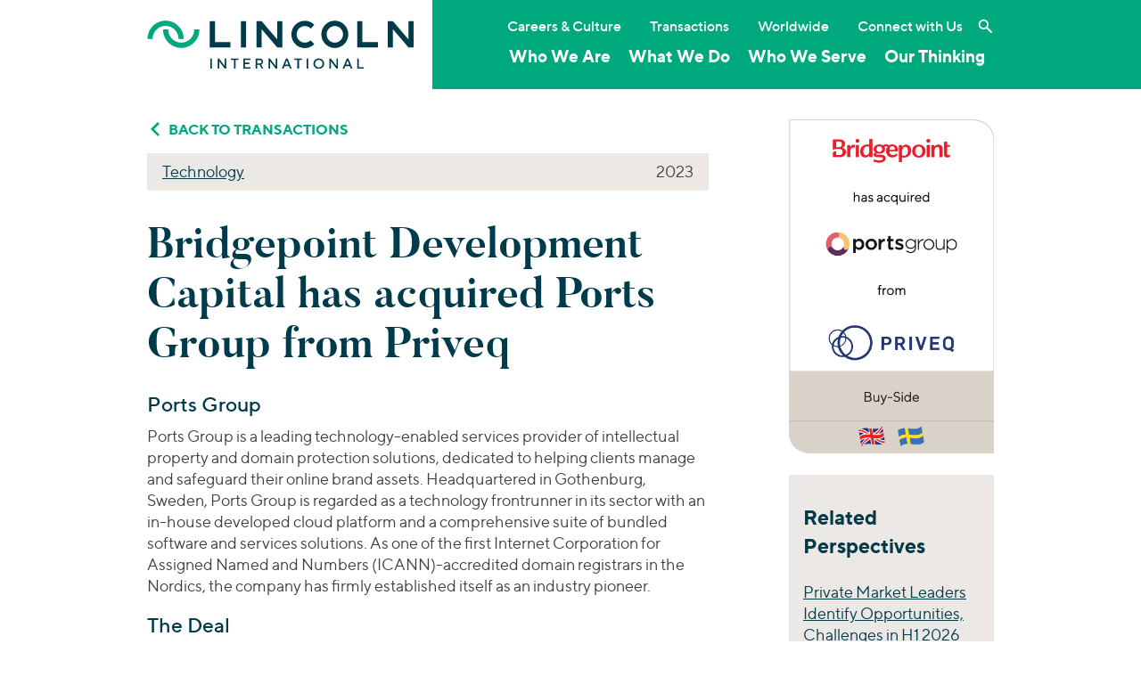

--- FILE ---
content_type: text/html; charset=UTF-8
request_url: https://www.lincolninternational.com/transactions/bridgepoint-development-capital-has-acquired-ports-group-from-priveq/
body_size: 18744
content:
<!doctype html>
<html lang="en">
	<head>
		<meta charset="utf-8">
		<meta name="viewport" content="width=device-width, initial-scale=1, shrink-to-fit=no">
		<meta name='robots' content='index, follow, max-image-preview:large, max-snippet:-1, max-video-preview:-1' />

	<!-- This site is optimized with the Yoast SEO plugin v23.1 - https://yoast.com/wordpress/plugins/seo/ -->
	<title>Bridgepoint Development Capital has acquired Ports Group from Priveq - Lincoln International LLC</title>
	<link rel="canonical" href="https://www.lincolninternational.com/transactions/bridgepoint-development-capital-has-acquired-ports-group-from-priveq/" />
	<meta property="og:locale" content="en_US" />
	<meta property="og:type" content="article" />
	<meta property="og:title" content="Bridgepoint Development Capital has acquired Ports Group from Priveq - Lincoln International LLC" />
	<meta property="og:description" content="Ports Group Ports Group is a leading technology-enabled services provider of intellectual property and domain protection solutions, dedicated to helping clients manage and safeguard their online brand assets. Headquartered in… Read More" />
	<meta property="og:url" content="https://www.lincolninternational.com/transactions/bridgepoint-development-capital-has-acquired-ports-group-from-priveq/" />
	<meta property="og:site_name" content="Lincoln International LLC" />
	<meta property="article:modified_time" content="2025-08-25T20:04:29+00:00" />
	<meta property="og:image" content="https://www.lincolninternational.com/wp-content/uploads/Bridgepoint-Development-Capital_Ports-Group_Priveq-Investment_2023_Social-Media-scaled.jpg" />
	<meta property="og:image:width" content="2560" />
	<meta property="og:image:height" content="1338" />
	<meta property="og:image:type" content="image/jpeg" />
	<meta name="twitter:card" content="summary_large_image" />
	<meta name="twitter:image" content="https://www.lincolninternational.com/wp-content/uploads/Bridgepoint-Development-Capital_Ports-Group_Priveq-Investment_2023_Social-Media-scaled.jpg" />
	<meta name="twitter:site" content="@LincolnInt" />
	<meta name="twitter:label1" content="Est. reading time" />
	<meta name="twitter:data1" content="2 minutes" />
	<script type="application/ld+json" class="yoast-schema-graph">{"@context":"https://schema.org","@graph":[{"@type":"WebPage","@id":"https://www.lincolninternational.com/transactions/bridgepoint-development-capital-has-acquired-ports-group-from-priveq/","url":"https://www.lincolninternational.com/transactions/bridgepoint-development-capital-has-acquired-ports-group-from-priveq/","name":"Bridgepoint Development Capital has acquired Ports Group from Priveq - Lincoln International LLC","isPartOf":{"@id":"https://www.lincolninternational.com/#website"},"primaryImageOfPage":{"@id":"https://www.lincolninternational.com/transactions/bridgepoint-development-capital-has-acquired-ports-group-from-priveq/#primaryimage"},"image":{"@id":"https://www.lincolninternational.com/transactions/bridgepoint-development-capital-has-acquired-ports-group-from-priveq/#primaryimage"},"thumbnailUrl":"https://www.lincolninternational.com/wp-content/uploads/Bridgepoint-Development-Capital_Ports-Group_Priveq-Investment_2023.png","datePublished":"2023-08-31T16:44:07+00:00","dateModified":"2025-08-25T20:04:29+00:00","breadcrumb":{"@id":"https://www.lincolninternational.com/transactions/bridgepoint-development-capital-has-acquired-ports-group-from-priveq/#breadcrumb"},"inLanguage":"en-US","potentialAction":[{"@type":"ReadAction","target":["https://www.lincolninternational.com/transactions/bridgepoint-development-capital-has-acquired-ports-group-from-priveq/"]}]},{"@type":"ImageObject","inLanguage":"en-US","@id":"https://www.lincolninternational.com/transactions/bridgepoint-development-capital-has-acquired-ports-group-from-priveq/#primaryimage","url":"https://www.lincolninternational.com/wp-content/uploads/Bridgepoint-Development-Capital_Ports-Group_Priveq-Investment_2023.png","contentUrl":"https://www.lincolninternational.com/wp-content/uploads/Bridgepoint-Development-Capital_Ports-Group_Priveq-Investment_2023.png","width":800,"height":1305},{"@type":"BreadcrumbList","@id":"https://www.lincolninternational.com/transactions/bridgepoint-development-capital-has-acquired-ports-group-from-priveq/#breadcrumb","itemListElement":[{"@type":"ListItem","position":1,"name":"Home","item":"https://www.lincolninternational.com/"},{"@type":"ListItem","position":2,"name":"Bridgepoint Development Capital has acquired Ports Group from Priveq"}]},{"@type":"WebSite","@id":"https://www.lincolninternational.com/#website","url":"https://www.lincolninternational.com/","name":"Lincoln International LLC","description":"Tagline","publisher":{"@id":"https://www.lincolninternational.com/#organization"},"potentialAction":[{"@type":"SearchAction","target":{"@type":"EntryPoint","urlTemplate":"https://www.lincolninternational.com/?s={search_term_string}"},"query-input":"required name=search_term_string"}],"inLanguage":"en-US"},{"@type":"Organization","@id":"https://www.lincolninternational.com/#organization","name":"Lincoln International","url":"https://www.lincolninternational.com/","logo":{"@type":"ImageObject","inLanguage":"en-US","@id":"https://www.lincolninternational.com/#/schema/logo/image/","url":"https://www.lincolninternational.com/wp-content/uploads/Lincoln-Logo-RGB-01.svg","contentUrl":"https://www.lincolninternational.com/wp-content/uploads/Lincoln-Logo-RGB-01.svg","width":1,"height":1,"caption":"Lincoln International"},"image":{"@id":"https://www.lincolninternational.com/#/schema/logo/image/"},"sameAs":["https://x.com/LincolnInt","https://www.linkedin.com/company/lincoln-international","https://www.youtube.com/channel/UCCnGaa687UafkDxFsiRJjXg"]}]}</script>
	<!-- / Yoast SEO plugin. -->


<link rel='dns-prefetch' href='//static.addtoany.com' />
<link rel='stylesheet' id='wp-block-library-css' href='https://www.lincolninternational.com/wp-includes/css/dist/block-library/style.min.css?x90513&amp;ver=19a1f27cc88672450095473ec0a9a457' type='text/css' media='all' />
<style id='classic-theme-styles-inline-css' type='text/css'>
/*! This file is auto-generated */
.wp-block-button__link{color:#fff;background-color:#32373c;border-radius:9999px;box-shadow:none;text-decoration:none;padding:calc(.667em + 2px) calc(1.333em + 2px);font-size:1.125em}.wp-block-file__button{background:#32373c;color:#fff;text-decoration:none}
</style>
<style id='global-styles-inline-css' type='text/css'>
body{--wp--preset--color--black: #000000;--wp--preset--color--cyan-bluish-gray: #abb8c3;--wp--preset--color--white: #ffffff;--wp--preset--color--pale-pink: #f78da7;--wp--preset--color--vivid-red: #cf2e2e;--wp--preset--color--luminous-vivid-orange: #ff6900;--wp--preset--color--luminous-vivid-amber: #fcb900;--wp--preset--color--light-green-cyan: #7bdcb5;--wp--preset--color--vivid-green-cyan: #00d084;--wp--preset--color--pale-cyan-blue: #8ed1fc;--wp--preset--color--vivid-cyan-blue: #0693e3;--wp--preset--color--vivid-purple: #9b51e0;--wp--preset--gradient--vivid-cyan-blue-to-vivid-purple: linear-gradient(135deg,rgba(6,147,227,1) 0%,rgb(155,81,224) 100%);--wp--preset--gradient--light-green-cyan-to-vivid-green-cyan: linear-gradient(135deg,rgb(122,220,180) 0%,rgb(0,208,130) 100%);--wp--preset--gradient--luminous-vivid-amber-to-luminous-vivid-orange: linear-gradient(135deg,rgba(252,185,0,1) 0%,rgba(255,105,0,1) 100%);--wp--preset--gradient--luminous-vivid-orange-to-vivid-red: linear-gradient(135deg,rgba(255,105,0,1) 0%,rgb(207,46,46) 100%);--wp--preset--gradient--very-light-gray-to-cyan-bluish-gray: linear-gradient(135deg,rgb(238,238,238) 0%,rgb(169,184,195) 100%);--wp--preset--gradient--cool-to-warm-spectrum: linear-gradient(135deg,rgb(74,234,220) 0%,rgb(151,120,209) 20%,rgb(207,42,186) 40%,rgb(238,44,130) 60%,rgb(251,105,98) 80%,rgb(254,248,76) 100%);--wp--preset--gradient--blush-light-purple: linear-gradient(135deg,rgb(255,206,236) 0%,rgb(152,150,240) 100%);--wp--preset--gradient--blush-bordeaux: linear-gradient(135deg,rgb(254,205,165) 0%,rgb(254,45,45) 50%,rgb(107,0,62) 100%);--wp--preset--gradient--luminous-dusk: linear-gradient(135deg,rgb(255,203,112) 0%,rgb(199,81,192) 50%,rgb(65,88,208) 100%);--wp--preset--gradient--pale-ocean: linear-gradient(135deg,rgb(255,245,203) 0%,rgb(182,227,212) 50%,rgb(51,167,181) 100%);--wp--preset--gradient--electric-grass: linear-gradient(135deg,rgb(202,248,128) 0%,rgb(113,206,126) 100%);--wp--preset--gradient--midnight: linear-gradient(135deg,rgb(2,3,129) 0%,rgb(40,116,252) 100%);--wp--preset--font-size--small: 13px;--wp--preset--font-size--medium: 20px;--wp--preset--font-size--large: 36px;--wp--preset--font-size--x-large: 42px;--wp--preset--spacing--20: 0.44rem;--wp--preset--spacing--30: 0.67rem;--wp--preset--spacing--40: 1rem;--wp--preset--spacing--50: 1.5rem;--wp--preset--spacing--60: 2.25rem;--wp--preset--spacing--70: 3.38rem;--wp--preset--spacing--80: 5.06rem;--wp--preset--shadow--natural: 6px 6px 9px rgba(0, 0, 0, 0.2);--wp--preset--shadow--deep: 12px 12px 50px rgba(0, 0, 0, 0.4);--wp--preset--shadow--sharp: 6px 6px 0px rgba(0, 0, 0, 0.2);--wp--preset--shadow--outlined: 6px 6px 0px -3px rgba(255, 255, 255, 1), 6px 6px rgba(0, 0, 0, 1);--wp--preset--shadow--crisp: 6px 6px 0px rgba(0, 0, 0, 1);}:where(.is-layout-flex){gap: 0.5em;}:where(.is-layout-grid){gap: 0.5em;}body .is-layout-flex{display: flex;}body .is-layout-flex{flex-wrap: wrap;align-items: center;}body .is-layout-flex > *{margin: 0;}body .is-layout-grid{display: grid;}body .is-layout-grid > *{margin: 0;}:where(.wp-block-columns.is-layout-flex){gap: 2em;}:where(.wp-block-columns.is-layout-grid){gap: 2em;}:where(.wp-block-post-template.is-layout-flex){gap: 1.25em;}:where(.wp-block-post-template.is-layout-grid){gap: 1.25em;}.has-black-color{color: var(--wp--preset--color--black) !important;}.has-cyan-bluish-gray-color{color: var(--wp--preset--color--cyan-bluish-gray) !important;}.has-white-color{color: var(--wp--preset--color--white) !important;}.has-pale-pink-color{color: var(--wp--preset--color--pale-pink) !important;}.has-vivid-red-color{color: var(--wp--preset--color--vivid-red) !important;}.has-luminous-vivid-orange-color{color: var(--wp--preset--color--luminous-vivid-orange) !important;}.has-luminous-vivid-amber-color{color: var(--wp--preset--color--luminous-vivid-amber) !important;}.has-light-green-cyan-color{color: var(--wp--preset--color--light-green-cyan) !important;}.has-vivid-green-cyan-color{color: var(--wp--preset--color--vivid-green-cyan) !important;}.has-pale-cyan-blue-color{color: var(--wp--preset--color--pale-cyan-blue) !important;}.has-vivid-cyan-blue-color{color: var(--wp--preset--color--vivid-cyan-blue) !important;}.has-vivid-purple-color{color: var(--wp--preset--color--vivid-purple) !important;}.has-black-background-color{background-color: var(--wp--preset--color--black) !important;}.has-cyan-bluish-gray-background-color{background-color: var(--wp--preset--color--cyan-bluish-gray) !important;}.has-white-background-color{background-color: var(--wp--preset--color--white) !important;}.has-pale-pink-background-color{background-color: var(--wp--preset--color--pale-pink) !important;}.has-vivid-red-background-color{background-color: var(--wp--preset--color--vivid-red) !important;}.has-luminous-vivid-orange-background-color{background-color: var(--wp--preset--color--luminous-vivid-orange) !important;}.has-luminous-vivid-amber-background-color{background-color: var(--wp--preset--color--luminous-vivid-amber) !important;}.has-light-green-cyan-background-color{background-color: var(--wp--preset--color--light-green-cyan) !important;}.has-vivid-green-cyan-background-color{background-color: var(--wp--preset--color--vivid-green-cyan) !important;}.has-pale-cyan-blue-background-color{background-color: var(--wp--preset--color--pale-cyan-blue) !important;}.has-vivid-cyan-blue-background-color{background-color: var(--wp--preset--color--vivid-cyan-blue) !important;}.has-vivid-purple-background-color{background-color: var(--wp--preset--color--vivid-purple) !important;}.has-black-border-color{border-color: var(--wp--preset--color--black) !important;}.has-cyan-bluish-gray-border-color{border-color: var(--wp--preset--color--cyan-bluish-gray) !important;}.has-white-border-color{border-color: var(--wp--preset--color--white) !important;}.has-pale-pink-border-color{border-color: var(--wp--preset--color--pale-pink) !important;}.has-vivid-red-border-color{border-color: var(--wp--preset--color--vivid-red) !important;}.has-luminous-vivid-orange-border-color{border-color: var(--wp--preset--color--luminous-vivid-orange) !important;}.has-luminous-vivid-amber-border-color{border-color: var(--wp--preset--color--luminous-vivid-amber) !important;}.has-light-green-cyan-border-color{border-color: var(--wp--preset--color--light-green-cyan) !important;}.has-vivid-green-cyan-border-color{border-color: var(--wp--preset--color--vivid-green-cyan) !important;}.has-pale-cyan-blue-border-color{border-color: var(--wp--preset--color--pale-cyan-blue) !important;}.has-vivid-cyan-blue-border-color{border-color: var(--wp--preset--color--vivid-cyan-blue) !important;}.has-vivid-purple-border-color{border-color: var(--wp--preset--color--vivid-purple) !important;}.has-vivid-cyan-blue-to-vivid-purple-gradient-background{background: var(--wp--preset--gradient--vivid-cyan-blue-to-vivid-purple) !important;}.has-light-green-cyan-to-vivid-green-cyan-gradient-background{background: var(--wp--preset--gradient--light-green-cyan-to-vivid-green-cyan) !important;}.has-luminous-vivid-amber-to-luminous-vivid-orange-gradient-background{background: var(--wp--preset--gradient--luminous-vivid-amber-to-luminous-vivid-orange) !important;}.has-luminous-vivid-orange-to-vivid-red-gradient-background{background: var(--wp--preset--gradient--luminous-vivid-orange-to-vivid-red) !important;}.has-very-light-gray-to-cyan-bluish-gray-gradient-background{background: var(--wp--preset--gradient--very-light-gray-to-cyan-bluish-gray) !important;}.has-cool-to-warm-spectrum-gradient-background{background: var(--wp--preset--gradient--cool-to-warm-spectrum) !important;}.has-blush-light-purple-gradient-background{background: var(--wp--preset--gradient--blush-light-purple) !important;}.has-blush-bordeaux-gradient-background{background: var(--wp--preset--gradient--blush-bordeaux) !important;}.has-luminous-dusk-gradient-background{background: var(--wp--preset--gradient--luminous-dusk) !important;}.has-pale-ocean-gradient-background{background: var(--wp--preset--gradient--pale-ocean) !important;}.has-electric-grass-gradient-background{background: var(--wp--preset--gradient--electric-grass) !important;}.has-midnight-gradient-background{background: var(--wp--preset--gradient--midnight) !important;}.has-small-font-size{font-size: var(--wp--preset--font-size--small) !important;}.has-medium-font-size{font-size: var(--wp--preset--font-size--medium) !important;}.has-large-font-size{font-size: var(--wp--preset--font-size--large) !important;}.has-x-large-font-size{font-size: var(--wp--preset--font-size--x-large) !important;}
.wp-block-navigation a:where(:not(.wp-element-button)){color: inherit;}
:where(.wp-block-post-template.is-layout-flex){gap: 1.25em;}:where(.wp-block-post-template.is-layout-grid){gap: 1.25em;}
:where(.wp-block-columns.is-layout-flex){gap: 2em;}:where(.wp-block-columns.is-layout-grid){gap: 2em;}
.wp-block-pullquote{font-size: 1.5em;line-height: 1.6;}
</style>
<link rel='stylesheet' id='edsanimate-animo-css-css' href='https://www.lincolninternational.com/wp-content/plugins/animate-it/assets/css/animate-animo.css?x90513&amp;ver=19a1f27cc88672450095473ec0a9a457' type='text/css' media='all' />
<link rel='stylesheet' id='cookie-law-info-css' href='https://www.lincolninternational.com/wp-content/plugins/webtoffee-gdpr-cookie-consent/public/css/cookie-law-info-public.css?x90513&amp;ver=2.3.4' type='text/css' media='all' />
<link rel='stylesheet' id='cookie-law-info-gdpr-css' href='https://www.lincolninternational.com/wp-content/plugins/webtoffee-gdpr-cookie-consent/public/css/cookie-law-info-gdpr.css?x90513&amp;ver=2.3.4' type='text/css' media='all' />
<style id='cookie-law-info-gdpr-inline-css' type='text/css'>
.cli-modal-content, .cli-tab-content { background-color: #ffffff; }.cli-privacy-content-text, .cli-modal .cli-modal-dialog, .cli-tab-container p, a.cli-privacy-readmore { color: #000000; }.cli-tab-header { background-color: #f2f2f2; }.cli-tab-header, .cli-tab-header a.cli-nav-link,span.cli-necessary-caption,.cli-switch .cli-slider:after { color: #000000; }.cli-switch .cli-slider:before { background-color: #ffffff; }.cli-switch input:checked + .cli-slider:before { background-color: #ffffff; }.cli-switch .cli-slider { background-color: #e3e1e8; }.cli-switch input:checked + .cli-slider { background-color: #28a745; }.cli-modal-close svg { fill: #000000; }.cli-tab-footer .wt-cli-privacy-accept-all-btn { background-color: #00acad; color: #ffffff}.cli-tab-footer .wt-cli-privacy-accept-btn { background-color: #00acad; color: #ffffff}.cli-tab-header a:before{ border-right: 1px solid #000000; border-bottom: 1px solid #000000; }
</style>
<link rel='stylesheet' id='slick-css' href='https://www.lincolninternational.com/wp-content/themes/lincoln-international/assets/js/slick/slick.css?x90513&amp;ver=19a1f27cc88672450095473ec0a9a457' type='text/css' media='all' />
<link rel='stylesheet' id='slicktheme-css' href='https://www.lincolninternational.com/wp-content/themes/lincoln-international/assets/js/slick/slick-theme.css?x90513&amp;ver=19a1f27cc88672450095473ec0a9a457' type='text/css' media='all' />
<link rel='stylesheet' id='lincolnintl-bootstrap-css' href='https://www.lincolninternational.com/wp-content/themes/lincoln-international/assets/scss/bootstrap-20240719-min.css?x90513&amp;ver=19a1f27cc88672450095473ec0a9a457' type='text/css' media='all' />
<link rel='stylesheet' id='featherlight-css' href='https://www.lincolninternational.com/wp-content/themes/lincoln-international/assets/js/featherlight/featherlight.min.css?x90513&amp;ver=19a1f27cc88672450095473ec0a9a457' type='text/css' media='all' />
<link rel='stylesheet' id='addtoany-css' href='https://www.lincolninternational.com/wp-content/plugins/add-to-any/addtoany.min.css?x90513&amp;ver=1.16' type='text/css' media='all' />
<style id='addtoany-inline-css' type='text/css'>
.sharing-sidebar {padding:8px 0 0; border-top:1px solid rgba(0, 0, 0, 0.1); border-bottom:1px solid rgba(0, 0, 0, 0.1);}
.sharing {margin:1em 0; padding:8px 0 0; border-top:1px solid rgba(0, 0, 0, 0.1); border-bottom:1px solid rgba(0, 0, 0, 0.1);}
.addtoany_list a:hover img,.addtoany_list a:hover {filter: brightness(0) saturate(100%) invert(42%) sepia(45%) saturate(2351%) hue-rotate(137deg) brightness(92%) contrast(101%);}
</style>
<link rel='stylesheet' id='drop-in-vue-main-DPtzx542-css' href='https://www.lincolninternational.com/wp-content/themes/mf-theme-child/frontend-apps/drop-in-vue/public/build/assets/main-DPtzx542.css?x90513' type='text/css' media='' />
<script type="text/javascript" id="addtoany-core-js-before">
/* <![CDATA[ */
window.a2a_config=window.a2a_config||{};a2a_config.callbacks=[];a2a_config.overlays=[];a2a_config.templates={};
/* ]]> */
</script>
<script type="text/javascript" async src="https://static.addtoany.com/menu/page.js" id="addtoany-core-js"></script>
<script type="text/javascript" src="https://www.lincolninternational.com/wp-content/themes/lincoln-international/assets/js/jquery-3.5.1.min.js?x90513&amp;ver=19a1f27cc88672450095473ec0a9a457" id="jquery-js"></script>
<script type="text/javascript" async src="https://www.lincolninternational.com/wp-content/plugins/add-to-any/addtoany.min.js?x90513&amp;ver=1.1" id="addtoany-jquery-js"></script>
<script type="text/javascript" id="cookie-law-info-js-extra">
/* <![CDATA[ */
var Cli_Data = {"nn_cookie_ids":["oly_enc_id","__hssc","__hssrc","__hstc","__cf_bm","bcookie","hubspotutk","li_sugr","lidc","oly_anon_id","oly_fire_id"],"non_necessary_cookies":{"statistics":["__hssrc","oly_fire_id"],"functional":["__hssc","__cf_bm","bcookie","oly_anon_id"],"marketing":["oly_enc_id","__hstc","hubspotutk","li_sugr","lidc"]},"cookielist":{"necessary":{"id":246,"status":true,"title":"Strictly Necessary","strict":true,"default_state":false,"ccpa_optout":false,"loadonstart":true},"statistics":{"id":383,"status":true,"title":"Statistics","strict":false,"default_state":false,"ccpa_optout":false,"loadonstart":false},"functional":{"id":384,"status":true,"title":"Functional","strict":false,"default_state":false,"ccpa_optout":false,"loadonstart":false},"marketing":{"id":385,"status":true,"title":"Marketing","strict":false,"default_state":false,"ccpa_optout":false,"loadonstart":false}},"ajax_url":"https:\/\/www.lincolninternational.com\/wp-admin\/admin-ajax.php","current_lang":"en","security":"b5b7363f8f","eu_countries":["GB"],"geoIP":"disabled","use_custom_geolocation_api":"","custom_geolocation_api":"https:\/\/geoip.cookieyes.com\/geoip\/checker\/result.php","consentVersion":"3","strictlyEnabled":["necessary","obligatoire","necessary"],"cookieDomain":"","privacy_length":"250","ccpaEnabled":"1","ccpaRegionBased":"","ccpaBarEnabled":"1","ccpaType":"ccpa_gdpr","triggerDomRefresh":""};
var log_object = {"ajax_url":"https:\/\/www.lincolninternational.com\/wp-admin\/admin-ajax.php"};
/* ]]> */
</script>
<script type="text/javascript" src="https://www.lincolninternational.com/wp-content/plugins/webtoffee-gdpr-cookie-consent/public/js/cookie-law-info-public.js?x90513&amp;ver=2.3.4" id="cookie-law-info-js"></script>
<script type="text/javascript" id="cookie-law-info-ccpa-js-extra">
/* <![CDATA[ */
var ccpa_data = {"opt_out_prompt":"Do you really wish to opt out?","opt_out_confirm":"Confirm","opt_out_cancel":"Cancel"};
/* ]]> */
</script>
<script type="text/javascript" src="https://www.lincolninternational.com/wp-content/plugins/webtoffee-gdpr-cookie-consent/admin/modules/ccpa/assets/js/cookie-law-info-ccpa.js?x90513&amp;ver=2.3.4" id="cookie-law-info-ccpa-js"></script>
<link rel="https://api.w.org/" href="https://www.lincolninternational.com/wp-json/" /><link rel="EditURI" type="application/rsd+xml" title="RSD" href="https://www.lincolninternational.com/xmlrpc.php?rsd" />
<link rel='shortlink' href='https://www.lincolninternational.com/?p=122451' />
<link rel="alternate" type="application/json+oembed" href="https://www.lincolninternational.com/wp-json/oembed/1.0/embed?url=https%3A%2F%2Fwww.lincolninternational.com%2Ftransactions%2Fbridgepoint-development-capital-has-acquired-ports-group-from-priveq%2F" />
<link rel="alternate" type="text/xml+oembed" href="https://www.lincolninternational.com/wp-json/oembed/1.0/embed?url=https%3A%2F%2Fwww.lincolninternational.com%2Ftransactions%2Fbridgepoint-development-capital-has-acquired-ports-group-from-priveq%2F&#038;format=xml" />
<!-- / HREFLANG Tags by DCGWS Version 2.0.0 -->
<!-- / HREFLANG Tags by DCGWS -->
		<link rel="stylesheet" href="https://olytics.omeda.com/olytics/css/v3/p/olytics.css" />
		<script type="text/plain" data-cli-class="cli-blocker-script"  data-cli-category="marketing" data-cli-script-type="marketing" data-cli-block="true" data-cli-block-if-ccpa-optout="false" data-cli-element-position="head">
		// olytics 3.0
		window.olytics||(window.olytics=[]),window.olytics.methods=["fire","confirm"],window.olytics.factory=function(i){return function(){var t=Array.prototype.slice.call(arguments);return t.unshift(i),window.olytics.push(t),window.olytics}};for(var i=0;i<window.olytics.methods.length;i++){var method=window.olytics.methods[i];window.olytics[method]=window.olytics.factory(method)}olytics.load=function(i){if(!document.getElementById("olyticsImport")){window.a=window.olytics;var t=document.createElement("script");t.async=!0,t.id="olyticsImport",t.type="text/javascript";var o="";void 0!==i&&void 0!==i.oid&&(o=i.oid),t.setAttribute("data-oid",o),t.src="https://olytics.omeda.com/olytics/js/v3/p/olytics.min.js",t.addEventListener("load",function(t){for(olytics.initialize({Olytics:i});window.a.length>0;){var o=window.a.shift(),s=o.shift();olytics[s]&&olytics[s].apply(olytics,o)}},!1);var s=document.getElementsByTagName("script")[0];s.parentNode.insertBefore(t,s)}},olytics.load({oid:"a8fac9d683664077a24c2a46fbdfe7ca"});
		</script>
		<script type="text/plain" data-cli-class="cli-blocker-script"  data-cli-category="marketing" data-cli-script-type="marketing" data-cli-block="true" data-cli-block-if-ccpa-optout="false" data-cli-element-position="head">
			olytics.fire(
    			{
    			behaviorId: '4014E3567790A2D'
  				}
			);
		</script>	<!-- Start of HubSpot Embed Code -->
	<script type="text/plain" data-cli-class="cli-blocker-script"  data-cli-category="marketing" data-cli-script-type="marketing" data-cli-block="true" data-cli-block-if-ccpa-optout="false" data-cli-element-position="head" id="hs-script-loader" async defer src="//js.hs-scripts.com/500832.js"></script>
	<!-- End of HubSpot Embed Code --><meta name="generator" content="Elementor 3.29.2; features: e_font_icon_svg, additional_custom_breakpoints, e_local_google_fonts, e_element_cache; settings: css_print_method-external, google_font-enabled, font_display-swap">
			<style>
				.e-con.e-parent:nth-of-type(n+4):not(.e-lazyloaded):not(.e-no-lazyload),
				.e-con.e-parent:nth-of-type(n+4):not(.e-lazyloaded):not(.e-no-lazyload) * {
					background-image: none !important;
				}
				@media screen and (max-height: 1024px) {
					.e-con.e-parent:nth-of-type(n+3):not(.e-lazyloaded):not(.e-no-lazyload),
					.e-con.e-parent:nth-of-type(n+3):not(.e-lazyloaded):not(.e-no-lazyload) * {
						background-image: none !important;
					}
				}
				@media screen and (max-height: 640px) {
					.e-con.e-parent:nth-of-type(n+2):not(.e-lazyloaded):not(.e-no-lazyload),
					.e-con.e-parent:nth-of-type(n+2):not(.e-lazyloaded):not(.e-no-lazyload) * {
						background-image: none !important;
					}
				}
			</style>
			<link rel="icon" href="https://www.lincolninternational.com/wp-content/uploads/cropped-Lincoln_logoMark-1-32x32.png?x90513" sizes="32x32" />
<link rel="icon" href="https://www.lincolninternational.com/wp-content/uploads/cropped-Lincoln_logoMark-1-192x192.png?x90513" sizes="192x192" />
<link rel="apple-touch-icon" href="https://www.lincolninternational.com/wp-content/uploads/cropped-Lincoln_logoMark-1-180x180.png?x90513" />
<meta name="msapplication-TileImage" content="https://www.lincolninternational.com/wp-content/uploads/cropped-Lincoln_logoMark-1-270x270.png" />
		<style type="text/css" id="wp-custom-css">
			.mf_perspectivesWrapper--twoColumns {
	max-width:100% !important;
}		</style>
				<!-- Google Tag Manager -->
		<script type="text/plain" data-cli-class="cli-blocker-script" data-cli-label="Google Tag Manager"  data-cli-script-type="marketing" data-cli-block="true" data-cli-block-if-ccpa-optout="false" data-cli-element-position="head">(function(w,d,s,l,i){w[l]=w[l]||[];w[l].push({'gtm.start':new Date().getTime(),event:'gtm.js'});var f=d.getElementsByTagName(s)[0],j=d.createElement(s),dl=l!='dataLayer'?'&l='+l:'';j.async=true;j.src='https://www.googletagmanager.com/gtm.js?id='+i+dl;f.parentNode.insertBefore(j,f);})(window,document,'script','dataLayer','GTM-KZBLK52');</script>
		<!-- End Google Tag Manager -->
		<script src="https://kit.fontawesome.com/de8d1cf3ca.js" crossorigin="anonymous"></script>
	</head>
	<body class="transactions-template-default single single-transactions postid-122451 elementor-default elementor-kit-134637" id="top"><a href="#maincontent" class="sr-only sr-only-focusable">Skip to main content</a>
		<!-- Google Tag Manager (noscript) -->
		<noscript><iframe data-cli-class="cli-blocker-script" data-cli-label="Google Tag Manager"  data-cli-script-type="marketing" data-cli-block="true" data-cli-block-if-ccpa-optout="false" data-cli-element-position="body" data-cli-placeholder="Accept <a class='cli_manage_current_consent'>Marketing</a> cookies to view the content." data-cli-src="https://www.googletagmanager.com/ns.html?id=GTM-KZBLK52" height="0" width="0" style="display:none;visibility:hidden"></iframe></noscript>
		<!-- End Google Tag Manager (noscript) -->
		<header id="header" class="bg-white-green">		
			<!-- nav class="navbar" -->
				<div id="inner-header" class="container">
					<div class="inner-row navbar">
						<div class="col-8 col-sm-6 col-lg-4 logo">
							<a class="navbar-brand" href="https://www.lincolninternational.com" title="Lincoln International LLC">
								<img width="1" height="1" src="https://www.lincolninternational.com/wp-content/uploads/LincolnInternational-Logo-RGB.svg?x90513" class="img-fluid" alt="" decoding="async" />							</a>
						</div>
						<div class="col-4 col-sm-6 col-lg-8 nav-container bg-secondary">
							<button class="btn lincoln-hamburger float-right" type="button" aria-label="Toggle navigation">
							</button>
							<div class="mobile-drop">
								<div class="navprimary"><div class="navmenu"><ul id="menu-main-menu" class="menu"><li id="menu-item-81776" class="megadropdown mgd-whoweare menu-item menu-item-type-post_type menu-item-object-page menu-item-81776"><a href="https://www.lincolninternational.com/about-us/">Who We Are</a><button class="mobile-sub-expander btn"></button><div class="megadrop"><div class="container"><div class="inner-row"><div class="col-sm-12"><a href="https://www.lincolninternational.com/about-us/" class="big-link ">About Lincoln International</a></div><div class="col-lg-4"><a href="https://www.lincolninternational.com/about-us/firm-leadership/" class="d-block ">Firm Leadership</a></div><!--.link column--></div><!--.row--><hr role="separator"><div class="inner-row"><div class="col-sm-12"><a href="https://www.lincolninternational.com/about-us/people/" class="big-link ">Our People</a></div><div class="col-lg-4"><h4>By Service</h4><a href="/about-us/people/?people-service=mergers-acquisitions" class="d-block ">Mergers &amp; Acquisitions</a><a href="/about-us/people/?people-service=capital-advisory" class="d-block ">Capital Advisory</a><a href="/about-us/people/?people-service=private-funds-advisory" class="d-block ">Private Funds Advisory</a><a href="/about-us/people/?people-service=valuations-opinions" class="d-block ">Valuations &amp; Opinions</a></div><!--.link column--><div class="col-lg-4"><h4>By Industry</h4><a href="/about-us/people/?people-industry=business-services" class="d-block ">Business Services</a><a href="/about-us/people/?people-industry=consumer" class="d-block ">Consumer</a><a href="/about-us/people/?people-industry=energy-power" class="d-block ">Energy Transition, Power &amp; Infrastructure</a><a href="/about-us/people/?people-industry=financial-services" class="d-block ">Financial Services</a><a href="/about-us/people/?people-industry=healthcare" class="d-block ">Healthcare</a><a href="/about-us/people/?people-industry=industrials" class="d-block ">Industrials</a><a href="/about-us/people/?people-industry=technology" class="d-block ">Technology</a></div><!--.link column--><div class="col-lg-4"><h4>By Location</h4><a href="/about-us/people/?people-location=americas" class="d-block ">Americas</a><a href="/about-us/people/?people-location=asia" class="d-block ">Asia</a><a href="/about-us/people/?people-location=europe" class="d-block ">Europe</a></div><!--.link column--></div><!--.row--></div><!--.container--></div><!--.megadrop--></li>
<li id="menu-item-81777" class="megadropdown mgd-whatwedo menu-item menu-item-type-post_type menu-item-object-page menu-item-81777"><a href="https://www.lincolninternational.com/services/">What We Do</a><button class="mobile-sub-expander btn"></button><div class="megadrop"><div class="container"><div class="inner-row"><div class="col-lg-4"><a href="https://www.lincolninternational.com/services/ma/" class="d-block ">Mergers &#038; Acquisitions</a><a href="https://www.lincolninternational.com/services/private-funds-advisory/" class="d-block ">Private Funds Advisory</a></div><!--.link column--><div class="col-lg-4"><a href="https://www.lincolninternational.com/services/capital-advisory/" class="d-block ">Capital Advisory &#038; Restructuring</a><a href="https://www.lincolninternational.com/services/valuations-and-opinions/" class="d-block ">Valuations &#038; Opinions</a></div><!--.link column--></div><!--.row--></div><!--.container--></div><!--.megadrop--></li>
<li id="menu-item-81778" class="megadropdown mgd-whoweserve menu-item menu-item-type-post_type menu-item-object-page menu-item-81778"><a href="https://www.lincolninternational.com/whoweserve/">Who We Serve</a><button class="mobile-sub-expander btn"></button><div class="megadrop"><div class="container"><div class="inner-row"><div class="col-lg-4"><h4>Your Industry</h4><a href="https://www.lincolninternational.com/whoweserve/business-services/" class="d-block ">Business Services</a><a href="https://www.lincolninternational.com/whoweserve/consumer/" class="d-block ">Consumer</a><a href="https://www.lincolninternational.com/whoweserve/energy-and-power/" class="d-block ">Energy Transition, Power &#038; Infrastructure</a><a href="https://www.lincolninternational.com/whoweserve/financial-services/" class="d-block ">Financial Services</a><a href="https://www.lincolninternational.com/whoweserve/healthcare/" class="d-block ">Healthcare</a><a href="https://www.lincolninternational.com/whoweserve/industrials/" class="d-block ">Industrials</a><a href="https://www.lincolninternational.com/whoweserve/technology/" class="d-block ">Technology</a></div><!--.link column--><div class="col-lg-4"><h4>Your Organization</h4><a href="https://www.lincolninternational.com/private-equity/" class="d-block ">Private Equity</a><a href="https://www.lincolninternational.com/private-companies/" class="d-block ">Private Companies</a><a href="https://www.lincolninternational.com/public-companies/" class="d-block ">Public Companies</a><a href="https://www.lincolninternational.com/venture-capital/" class="d-block ">Venture Capital</a><a href="https://www.lincolninternational.com/lenders/" class="d-block ">Lenders</a></div><!--.link column--></div><!--.row--></div><!--.container--></div><!--.megadrop--></li>
<li id="menu-item-128321" class="menu-item menu-item-type-post_type menu-item-object-page menu-item-128321"><a href="https://www.lincolninternational.com/our-thinking/">Our Thinking</a></li>
</ul></div></div>
								<div class="navsecondary"><div class="nav2menu"><ul id="menu-top-menu" class="menu"><li id="menu-item-43195" class="menu-item menu-item-type-post_type menu-item-object-page menu-item-has-children menu-item-43195 menu-depth-0"><a href="https://www.lincolninternational.com/careers-and-culture/">Careers &#038; Culture</a><button class="mobile-sub-expander btn"></button>
<ul class="sub-menu">
	<li id="menu-item-112156" class="menu-item menu-item-type-post_type menu-item-object-page menu-item-112156 menu-depth-1"><a href="https://www.lincolninternational.com/careers-and-culture/careers/">Join Our Team</a></li>
	<li id="menu-item-118078" class="menu-item menu-item-type-post_type menu-item-object-page menu-item-118078 menu-depth-1"><a href="https://www.lincolninternational.com/careers-and-culture/inclusion-opportunity/">Inclusion &#038; Opportunity</a></li>
	<li id="menu-item-118077" class="menu-item menu-item-type-post_type menu-item-object-page menu-item-118077 menu-depth-1"><a href="https://www.lincolninternational.com/careers-and-culture/esg/">ESG</a></li>
</ul>
</li>
<li id="menu-item-80590" class="menu-item menu-item-type-post_type menu-item-object-page menu-item-80590 menu-depth-0"><a href="https://www.lincolninternational.com/transactions/">Transactions</a></li>
<li id="menu-item-78509" class="menu-item menu-item-type-post_type menu-item-object-page menu-item-has-children menu-item-78509 menu-depth-0"><a href="https://www.lincolninternational.com/worldwide/">Worldwide</a><button class="mobile-sub-expander btn"></button>
<ul class="sub-menu">
	<li id="menu-item-120259" class="headeronly menu-item menu-item-type-custom menu-item-object-custom menu-item-has-children menu-item-120259 menu-depth-1"><h4>Americas</h4>
	<ul class="sub-menu">
		<li id="menu-item-80986" class="menu-item menu-item-type-post_type menu-item-object-page menu-item-80986 menu-depth-2"><a href="https://www.lincolninternational.com/worldwide/united-states/">United States</a></li>
		<li id="menu-item-80974" class="menu-item menu-item-type-post_type menu-item-object-page menu-item-80974 menu-depth-2"><a href="https://www.lincolninternational.com/worldwide/brazil/">Brazil</a></li>
	</ul>
</li>
	<li id="menu-item-120260" class="headeronly menu-item menu-item-type-custom menu-item-object-custom menu-item-has-children menu-item-120260 menu-depth-1"><h4>Europe</h4>
	<ul class="sub-menu">
		<li id="menu-item-80972" class="menu-item menu-item-type-post_type menu-item-object-page menu-item-80972 menu-depth-2"><a href="https://www.lincolninternational.com/worldwide/austria-cee/">Austria &#038; CEE</a></li>
		<li id="menu-item-80973" class="menu-item menu-item-type-post_type menu-item-object-page menu-item-80973 menu-depth-2"><a href="https://www.lincolninternational.com/worldwide/benelux/">Benelux</a></li>
		<li id="menu-item-80976" class="menu-item menu-item-type-post_type menu-item-object-page menu-item-80976 menu-depth-2"><a href="https://www.lincolninternational.com/worldwide/france/">France</a></li>
		<li id="menu-item-80977" class="menu-item menu-item-type-post_type menu-item-object-page menu-item-80977 menu-depth-2"><a href="https://www.lincolninternational.com/worldwide/germany/">Germany</a></li>
		<li id="menu-item-80979" class="menu-item menu-item-type-post_type menu-item-object-page menu-item-80979 menu-depth-2"><a href="https://www.lincolninternational.com/worldwide/italy/">Italy</a></li>
		<li id="menu-item-80983" class="menu-item menu-item-type-post_type menu-item-object-page menu-item-80983 menu-depth-2"><a href="https://www.lincolninternational.com/worldwide/nordics/">Nordic Region</a></li>
		<li id="menu-item-80982" class="menu-item menu-item-type-post_type menu-item-object-page menu-item-80982 menu-depth-2"><a href="https://www.lincolninternational.com/worldwide/spain/">Spain</a></li>
		<li id="menu-item-80984" class="menu-item menu-item-type-post_type menu-item-object-page menu-item-80984 menu-depth-2"><a href="https://www.lincolninternational.com/worldwide/switzerland/">Switzerland</a></li>
		<li id="menu-item-80985" class="menu-item menu-item-type-post_type menu-item-object-page menu-item-80985 menu-depth-2"><a href="https://www.lincolninternational.com/worldwide/united-kingdom/">United Kingdom</a></li>
	</ul>
</li>
	<li id="menu-item-120261" class="headeronly menu-item menu-item-type-custom menu-item-object-custom menu-item-has-children menu-item-120261 menu-depth-1"><h4>Asia</h4>
	<ul class="sub-menu">
		<li id="menu-item-80975" class="menu-item menu-item-type-post_type menu-item-object-page menu-item-80975 menu-depth-2"><a href="https://www.lincolninternational.com/worldwide/china/">China</a></li>
		<li id="menu-item-80978" class="menu-item menu-item-type-post_type menu-item-object-page menu-item-80978 menu-depth-2"><a href="https://www.lincolninternational.com/worldwide/india/">India</a></li>
		<li id="menu-item-80980" class="menu-item menu-item-type-post_type menu-item-object-page menu-item-80980 menu-depth-2"><a href="https://www.lincolninternational.com/worldwide/japan/">Japan</a></li>
	</ul>
</li>
	<li id="menu-item-142532" class="headeronly menu-item menu-item-type-custom menu-item-object-custom menu-item-has-children menu-item-142532 menu-depth-1"><h4>Middle East</h4>
	<ul class="sub-menu">
		<li id="menu-item-135330" class="menu-item menu-item-type-post_type menu-item-object-page menu-item-135330 menu-depth-2"><a href="https://www.lincolninternational.com/worldwide/middle-east/">Dubai</a></li>
	</ul>
</li>
	<li id="menu-item-120262" class="headeronly menu-item menu-item-type-custom menu-item-object-custom menu-item-has-children menu-item-120262 menu-depth-1"><h4>Oceania</h4>
	<ul class="sub-menu">
		<li id="menu-item-120272" class="menu-item menu-item-type-post_type menu-item-object-page menu-item-120272 menu-depth-2"><a href="https://www.lincolninternational.com/worldwide/australia-and-new-zealand/">Australia / New Zealand</a></li>
	</ul>
</li>
</ul>
</li>
<li id="menu-item-43194" class="menu-item menu-item-type-post_type menu-item-object-page menu-item-43194 menu-depth-0"><a href="https://www.lincolninternational.com/contact/">Connect with Us</a></li>
</ul></div><div class="topSearch"><form role="search" method="get" class="search-form" action="https://www.lincolninternational.com/">
				<label>
					<span class="screen-reader-text">Search for:</span>
					<input type="search" class="search-field" placeholder="Search &hellip;" value="" name="s" />
				</label>
				<input type="submit" class="search-submit" value="Search" />
			</form></div></div>
							</div>
						</div><!--.col-->
					</div>
				</div><!--.container-->
			<!-- /nav -->
		</header>
		<main role="main" id="maincontent" tabindex="-1">			
	
<div class="container transaction-detail pt-4">
	<div class="inner-row">
		<div class="col-md-8 pb-5 pb-sm-4">
			<div class="inner-row">
				<a href="https://www.lincolninternational.com/transactions" class="col-12 backer mb-3">Back to Transactions</a>
			</div>
			<div class="inner-row trans-specs">
				<div class="col-9 col-md-10 industries">
											<span><a href="/transactions/?transactions-s=&transactions-country=default&transactions-industry=technology&transactions-stype=default">Technology</a></span>
									</div>
				<div class="col-3 col-md-2 close-year">
											<span>2023</span>
									</div>
			</div>
			<h1>Bridgepoint Development Capital has acquired Ports Group from Priveq</h1>
			<h3>Ports Group</h3>
<p>Ports Group is a leading technology-enabled services provider of intellectual property and domain protection solutions, dedicated to helping clients manage and safeguard their online brand assets. Headquartered in Gothenburg, Sweden, Ports Group is regarded as a technology frontrunner in its sector with an in-house developed cloud platform and a comprehensive suite of bundled software and services solutions. As one of the first Internet Corporation for Assigned Named and Numbers (ICANN)-accredited domain registrars in the Nordics, the company has firmly established itself as an industry pioneer.</p>
<h3>The Deal</h3>
<p>Lincoln International acted as the exclusive financial advisor to Bridgepoint Development Capital in acquiring Ports Group from Priveq. Leveraging its deep knowledge and experience in the intellectual property and domain protection sector, Lincoln offered valuable market insights, valuation analysis and an assessment of future exit strategies. In a contested process, this expertise played a key role in securing a successful outcome for the Bridgepoint team.</p>
<h3>Our Perspective</h3>
<p>John Hamilton, Managing Director in Lincoln’s Stockholm office, commented, “The demand for intellectual property and domain protection businesses remains robust among private equity firms and strategic consolidators. This is due to the attractive financial attributes of businesses in the space, supported by structural trends around the growing need for online brand asset protection, business automation and the rise of e-commerce. Given this, we are delighted to have supported the Bridgepoint team in acquiring the Nordic leader in the space.”</p>
<p>Chris Brooks, Managing Director and co-head of Lincoln’s European Technology, Media &amp; Telecom Group, added, “We are very pleased to have supported Bridgepoint in its successful acquisition of Ports Group, a distinctive asset in the intellectual property and domain protection sector, renowned for its top-tier solutions and service offerings. We are delighted to have been able to provide our deep insights into this exciting sector which has such high levels of resiliency and growth.”</p>
			<div class="sharing">
				<span>Share:</span> <div class="a2a_kit a2a_kit_size_24 addtoany_list" data-a2a-url="https://www.lincolninternational.com/transactions/bridgepoint-development-capital-has-acquired-ports-group-from-priveq/" data-a2a-title="Bridgepoint Development Capital has acquired Ports Group from Priveq"><a class="a2a_button_linkedin" href="https://www.addtoany.com/add_to/linkedin?linkurl=https%3A%2F%2Fwww.lincolninternational.com%2Ftransactions%2Fbridgepoint-development-capital-has-acquired-ports-group-from-priveq%2F&amp;linkname=Bridgepoint%20Development%20Capital%20has%20acquired%20Ports%20Group%20from%20Priveq" title="LinkedIn" rel="nofollow noopener" target="_blank"><img src="/wp-content/uploads/linkedin.svg?x90513" width="24" height="24" alt="LinkedIn"></a><a class="a2a_button_twitter" href="https://www.addtoany.com/add_to/twitter?linkurl=https%3A%2F%2Fwww.lincolninternational.com%2Ftransactions%2Fbridgepoint-development-capital-has-acquired-ports-group-from-priveq%2F&amp;linkname=Bridgepoint%20Development%20Capital%20has%20acquired%20Ports%20Group%20from%20Priveq" title="Twitter" rel="nofollow noopener" target="_blank"><img src="/wp-content/uploads/twitter.svg?x90513" width="24" height="24" alt="Twitter"></a><a class="a2a_button_email" href="https://www.addtoany.com/add_to/email?linkurl=https%3A%2F%2Fwww.lincolninternational.com%2Ftransactions%2Fbridgepoint-development-capital-has-acquired-ports-group-from-priveq%2F&amp;linkname=Bridgepoint%20Development%20Capital%20has%20acquired%20Ports%20Group%20from%20Priveq" title="Email" rel="nofollow noopener" target="_blank"><img src="/wp-content/uploads/email.svg?x90513" width="24" height="24" alt="Email"></a></div>			</div>
		</div><!--.col-->
		<div class="col-sm-8 offset-sm-2 offset-md-0 col-md-4 col-lg-3 offset-lg-1 trans-sidebar pb-3">
			<img width="800" height="1305" src="https://www.lincolninternational.com/wp-content/uploads/Bridgepoint-Development-Capital_Ports-Group_Priveq-Investment_2023.png?x90513" class="img-fluid tombstone wp-post-image" alt="" decoding="async" srcset="https://www.lincolninternational.com/wp-content/uploads/Bridgepoint-Development-Capital_Ports-Group_Priveq-Investment_2023.png 800w, https://www.lincolninternational.com/wp-content/uploads/Bridgepoint-Development-Capital_Ports-Group_Priveq-Investment_2023-184x300.png 184w, https://www.lincolninternational.com/wp-content/uploads/Bridgepoint-Development-Capital_Ports-Group_Priveq-Investment_2023-628x1024.png 628w, https://www.lincolninternational.com/wp-content/uploads/Bridgepoint-Development-Capital_Ports-Group_Priveq-Investment_2023-768x1253.png 768w" sizes="(max-width: 800px) 100vw, 800px" />			<div class="related-perspectives">
				<h3>Related<br>Perspectives</h3>
				<ul class="list-unstyled"><li class="list-inline-item"><a href="https://www.lincolninternational.com/perspectives/articles/private-market-leaders-identify-opportunities-challenges-in-h1-2026/">Private Market Leaders Identify Opportunities, Challenges in H1 2026</a></li><li class="list-inline-item"><a href="https://www.lincolninternational.com/perspectives/articles/ai-and-the-legal-sector-key-learnings-from-the-2025-tltf-summit/">AI and the Legal Sector: Key Learnings from the 2025 TLTF Summit</a></li><li class="list-inline-item"><a href="/perspectives/?category=perspectives">View More</a></li></ul>
			</div>
			<a href="#" class="persp-button" data-toggle="modal" data-target="#contactSeniorModal">Connect with a Senior Team Member</a>
            <div id="contactSeniorModal" class="modal modal-lg fade" tabindex="-1" role="dialog">
                <div class="modal-dialog modal-lg" role="document">
                    <div class="modal-content">
                        <div class="modal-header">
                            <h5 class="modal-title">Connect with a Senior Team Member</h5>
                            <button type="button" class="close" data-dismiss="modal" aria-label="Close">
                                <span aria-hidden="true">&times;</span>
                            </button>
                        </div>
                          <div class="modal-body">
                           
							
							
							<iframe src="https://mc1h689j9tlc3g59ncnzqzmpkxrm.pub.sfmc-content.com/qzods5ri2ka" width="100%"  frameborder="0" scrolling="no" id="seniorProfessional"></iframe>

<script>
        var isFormSubmitted = false;
        window.addEventListener('message', function (event) {
            if (event.data.type === 'formSubmitted') {
                this.isFormSubmitted = true;
               const iframe =document.querySelector("#seniorProfessional");
                iframe.style.height = '100%';
window.scrollTo(0, 400);
setTimeout(function() {
                    location.reload();
                  }, 3000); // 3000 milliseconds = 3 seconds

            } if (event.data.type === 'setHeight' && !isFormSubmitted) {
                const iframe =document.querySelector("#seniorProfessional");
                iframe.style.height = event.data.height + 'px';
            }
        });
    </script>

							
							
                        </div>
                    </div>
                </div>
            </div>
		</div><!--.col-->
	</div><!--.row-->
</div><!--.container-->

		
	
        			
			
<div class="container team" id="">
	<div class="inner-row">
		<div class="col-12 text-center">
			<h2 class="section-heading">
				Meet our Senior Team							</h2>
		</div>
	</div><!--.row-->
	<div class="inner-row justify-content-left">
		
			<div class="col-sm-6 col-md-4 col-lg-3">
			<div class="person">	
	<a href="https://www.lincolninternational.com/people/chris-brooks/">
	    <div class="headshot">
	   		<img width="616" height="616" src="https://www.lincolninternational.com/wp-content/uploads/Brooks_Chris_616x616-1.jpg?x90513" class="img-fluid wp-post-image" alt="Headshot of Chris Brooks" decoding="async" srcset="https://www.lincolninternational.com/wp-content/uploads/Brooks_Chris_616x616-1.jpg 616w, https://www.lincolninternational.com/wp-content/uploads/Brooks_Chris_616x616-1-300x300.jpg 300w, https://www.lincolninternational.com/wp-content/uploads/Brooks_Chris_616x616-1-150x150.jpg 150w, https://www.lincolninternational.com/wp-content/uploads/Brooks_Chris_616x616-1-400x400.jpg 400w" sizes="(max-width: 616px) 100vw, 616px" />			    			<div class="rollquote">
    				<q>I deliver a hands-on approach to provide strategic advice to my clients throughout the transaction and beyond.</q>
    			</div>
        			</div>
	</a>
	<a href="https://www.lincolninternational.com/people/chris-brooks/"><h3>Chris Brooks</h3></a>
	<p>
			<p>Managing Director & Co-Head of Technology, Europe</p>
				London		</p>
</div>		</div>
			<div class="col-sm-6 col-md-4 col-lg-3">
			<div class="person">	
	<a href="https://www.lincolninternational.com/people/joe-direnzo/">
	    <div class="headshot">
	   		<img width="616" height="616" src="https://www.lincolninternational.com/wp-content/uploads/Direnzo_Joe-616x616-1.png?x90513" class="img-fluid wp-post-image" alt="Headshot of Joe DiRenzo" decoding="async" srcset="https://www.lincolninternational.com/wp-content/uploads/Direnzo_Joe-616x616-1.png 616w, https://www.lincolninternational.com/wp-content/uploads/Direnzo_Joe-616x616-1-300x300.png 300w, https://www.lincolninternational.com/wp-content/uploads/Direnzo_Joe-616x616-1-150x150.png 150w, https://www.lincolninternational.com/wp-content/uploads/Direnzo_Joe-616x616-1-400x400.png 400w" sizes="(max-width: 616px) 100vw, 616px" />			    			<div class="rollquote">
    				<q>My Coast Guard service and engineering background influence my advisory approach, built on transparent communication, tactical guidance and core principles of honor and respect.</q>
    			</div>
        			</div>
	</a>
	<a href="https://www.lincolninternational.com/people/joe-direnzo/"><h3>Joe  DiRenzo</h3></a>
	<p>
			<p>Vice President</p>
				Stockholm		</p>
</div>		</div>
			</div><!--.row-->
</div><!--.container-->
		
		
    
        
				<div class="">
	<div class="container transactions" id="">
		<div class="inner-row">
			<div class="col-12 text-center">
				<h2 class="section-heading">
					View More Transactions											<span>in Technology</span>
									</h2>
			</div>
		</div>
		<div class="inner-row justify-content-sm-center">
  		</div><!--.row-->
				<div class="inner-row justify-content-left" id="post-block">
			 				<div class="col-sm-6 col-md-4 col-lg-3 tombstone">
					<a href="https://www.lincolninternational.com/transactions/ibex-wachstumspartner-has-acquired-softfolio-pps-gmbh/">
<div class="transaction">
	<!-- div class="transimage" -->
		<img width="800" height="1305" src="https://www.lincolninternational.com/wp-content/uploads/IBEX-Wachstumspartner_Softfolio.pps_2025.png?x90513" class="img-fluid wp-post-image" alt="" decoding="async" srcset="https://www.lincolninternational.com/wp-content/uploads/IBEX-Wachstumspartner_Softfolio.pps_2025.png 800w, https://www.lincolninternational.com/wp-content/uploads/IBEX-Wachstumspartner_Softfolio.pps_2025-184x300.png 184w, https://www.lincolninternational.com/wp-content/uploads/IBEX-Wachstumspartner_Softfolio.pps_2025-628x1024.png 628w, https://www.lincolninternational.com/wp-content/uploads/IBEX-Wachstumspartner_Softfolio.pps_2025-768x1253.png 768w" sizes="(max-width: 800px) 100vw, 800px" />	<!-- /div -->
	<div class="transinfo">
		<p>Lincoln International advised IBEX Wachstumspartner on the acquisition of Softfolio.pps GmbH</p>
		
						<div class="ts-industries">
				Technology			</div>	
			
	</div>
</div>
</a>				</div>
							<div class="col-sm-6 col-md-4 col-lg-3 tombstone">
					<a href="https://www.lincolninternational.com/transactions/ehs-insight-has-recapitalized-with-pamlico-capital-and-level-equity/">
<div class="transaction">
	<!-- div class="transimage" -->
		<img width="800" height="1305" src="https://www.lincolninternational.com/wp-content/uploads/EHS-Insight_Pamlico-Capital_Level-Equity-Management_2025.png?x90513" class="img-fluid wp-post-image" alt="" decoding="async" srcset="https://www.lincolninternational.com/wp-content/uploads/EHS-Insight_Pamlico-Capital_Level-Equity-Management_2025.png 800w, https://www.lincolninternational.com/wp-content/uploads/EHS-Insight_Pamlico-Capital_Level-Equity-Management_2025-184x300.png 184w, https://www.lincolninternational.com/wp-content/uploads/EHS-Insight_Pamlico-Capital_Level-Equity-Management_2025-628x1024.png 628w, https://www.lincolninternational.com/wp-content/uploads/EHS-Insight_Pamlico-Capital_Level-Equity-Management_2025-768x1253.png 768w" sizes="(max-width: 800px) 100vw, 800px" />	<!-- /div -->
	<div class="transinfo">
		<p>Lincoln international advised EHS Insight on its recapitalization with Pamlico Capital and Level Equity</p>
		
						<div class="ts-industries">
				Technology			</div>	
			
	</div>
</div>
</a>				</div>
							<div class="col-sm-6 col-md-4 col-lg-3 tombstone">
					<a href="https://www.lincolninternational.com/transactions/amper-has-been-sold-to-eci-software-solutions-a-portfolio-company-of-apax-partners-leonard-green-partners-and-gic/">
<div class="transaction">
	<!-- div class="transimage" -->
		<img width="800" height="1305" src="https://www.lincolninternational.com/wp-content/uploads/Amper_ECI_Apax-Partners_Leonard-Green-Partners_GIC_2025.png?x90513" class="img-fluid wp-post-image" alt="" decoding="async" srcset="https://www.lincolninternational.com/wp-content/uploads/Amper_ECI_Apax-Partners_Leonard-Green-Partners_GIC_2025.png 800w, https://www.lincolninternational.com/wp-content/uploads/Amper_ECI_Apax-Partners_Leonard-Green-Partners_GIC_2025-184x300.png 184w, https://www.lincolninternational.com/wp-content/uploads/Amper_ECI_Apax-Partners_Leonard-Green-Partners_GIC_2025-628x1024.png 628w, https://www.lincolninternational.com/wp-content/uploads/Amper_ECI_Apax-Partners_Leonard-Green-Partners_GIC_2025-768x1253.png 768w" sizes="(max-width: 800px) 100vw, 800px" />	<!-- /div -->
	<div class="transinfo">
		<p>Lincoln International advised Amper on its sale to ECI Software Solutions, a portfolio company of Apax Partners, Leonard Green Partners and GIC </p>
		
						<div class="ts-industries">
				Technology			</div>	
			
	</div>
</div>
</a>				</div>
							<div class="col-sm-6 col-md-4 col-lg-3 tombstone">
					<a href="https://www.lincolninternational.com/transactions/inveready-and-private-shareholders-have-sold-conversia-to-wilmington-plc/">
<div class="transaction">
	<!-- div class="transimage" -->
		<img width="800" height="1305" src="https://www.lincolninternational.com/wp-content/uploads/Inveready_Conversia_Wilmington-Plc_2025.png?x90513" class="img-fluid wp-post-image" alt="" decoding="async" srcset="https://www.lincolninternational.com/wp-content/uploads/Inveready_Conversia_Wilmington-Plc_2025.png 800w, https://www.lincolninternational.com/wp-content/uploads/Inveready_Conversia_Wilmington-Plc_2025-184x300.png 184w, https://www.lincolninternational.com/wp-content/uploads/Inveready_Conversia_Wilmington-Plc_2025-628x1024.png 628w, https://www.lincolninternational.com/wp-content/uploads/Inveready_Conversia_Wilmington-Plc_2025-768x1253.png 768w" sizes="(max-width: 800px) 100vw, 800px" />	<!-- /div -->
	<div class="transinfo">
		<p>Lincoln International advised Conversia on its sale from Inveready to Wilmington plc</p>
		
						<div class="ts-industries">
				Technology			</div>	
			
	</div>
</div>
</a>				</div>
							<div class="col-sm-6 col-md-4 col-lg-3 tombstone">
					<a href="https://www.lincolninternational.com/transactions/perkopolis-has-been-sold-to-perkspot-a-portfolio-company-of-susquehanna-growth-equity/">
<div class="transaction">
	<!-- div class="transimage" -->
		<img width="800" height="1305" src="https://www.lincolninternational.com/wp-content/uploads/Perkopolis_PerkSpot_Susquehanna-Growth-Equity_2025.png?x90513" class="img-fluid wp-post-image" alt="" decoding="async" srcset="https://www.lincolninternational.com/wp-content/uploads/Perkopolis_PerkSpot_Susquehanna-Growth-Equity_2025.png 800w, https://www.lincolninternational.com/wp-content/uploads/Perkopolis_PerkSpot_Susquehanna-Growth-Equity_2025-184x300.png 184w, https://www.lincolninternational.com/wp-content/uploads/Perkopolis_PerkSpot_Susquehanna-Growth-Equity_2025-628x1024.png 628w, https://www.lincolninternational.com/wp-content/uploads/Perkopolis_PerkSpot_Susquehanna-Growth-Equity_2025-768x1253.png 768w" sizes="(max-width: 800px) 100vw, 800px" />	<!-- /div -->
	<div class="transinfo">
		<p>Lincoln International advised Perkopolis on its sale to PerkSpot, a portfolio company of Susquehanna Growth Equity</p>
		
						<div class="ts-industries">
				Technology			</div>	
			
	</div>
</div>
</a>				</div>
							<div class="col-sm-6 col-md-4 col-lg-3 tombstone">
					<a href="https://www.lincolninternational.com/transactions/ag-grid-has-received-a-strategic-investment-from-adelis-equity-partners/">
<div class="transaction">
	<!-- div class="transimage" -->
		<img width="800" height="1305" src="https://www.lincolninternational.com/wp-content/uploads/AG-Grid_Adelis-Equity-Partners_2025-2.png?x90513" class="img-fluid wp-post-image" alt="" decoding="async" srcset="https://www.lincolninternational.com/wp-content/uploads/AG-Grid_Adelis-Equity-Partners_2025-2.png 800w, https://www.lincolninternational.com/wp-content/uploads/AG-Grid_Adelis-Equity-Partners_2025-2-184x300.png 184w, https://www.lincolninternational.com/wp-content/uploads/AG-Grid_Adelis-Equity-Partners_2025-2-628x1024.png 628w, https://www.lincolninternational.com/wp-content/uploads/AG-Grid_Adelis-Equity-Partners_2025-2-768x1253.png 768w" sizes="(max-width: 800px) 100vw, 800px" />	<!-- /div -->
	<div class="transinfo">
		<p>Lincoln International advised AG Grid on its strategic investment from Adelis Equity Partners</p>
		
						<div class="ts-industries">
				Technology			</div>	
			
	</div>
</div>
</a>				</div>
							<div class="col-sm-6 col-md-4 col-lg-3 tombstone">
					<a href="https://www.lincolninternational.com/transactions/neotech-has-been-sold-to-arkview-capital/">
<div class="transaction">
	<!-- div class="transimage" -->
		<img width="800" height="1305" src="https://www.lincolninternational.com/wp-content/uploads/NEOTech_Arkview-Capital_2025.png?x90513" class="img-fluid wp-post-image" alt="" decoding="async" srcset="https://www.lincolninternational.com/wp-content/uploads/NEOTech_Arkview-Capital_2025.png 800w, https://www.lincolninternational.com/wp-content/uploads/NEOTech_Arkview-Capital_2025-184x300.png 184w, https://www.lincolninternational.com/wp-content/uploads/NEOTech_Arkview-Capital_2025-628x1024.png 628w, https://www.lincolninternational.com/wp-content/uploads/NEOTech_Arkview-Capital_2025-768x1253.png 768w" sizes="(max-width: 800px) 100vw, 800px" />	<!-- /div -->
	<div class="transinfo">
		<p>Lincoln International advised NEOTech on its sale to Arkview Capital</p>
		
						<div class="ts-industries">
				Technology			</div>	
			
	</div>
</div>
</a>				</div>
							<div class="col-sm-6 col-md-4 col-lg-3 tombstone">
					<a href="https://www.lincolninternational.com/transactions/diamant-software-has-agreed-to-receive-an-investment-from-hg/">
<div class="transaction">
	<!-- div class="transimage" -->
		<img width="800" height="1305" src="https://www.lincolninternational.com/wp-content/uploads/Diamant-Software-GmbH_Hg_2025.png?x90513" class="img-fluid wp-post-image" alt="" decoding="async" srcset="https://www.lincolninternational.com/wp-content/uploads/Diamant-Software-GmbH_Hg_2025.png 800w, https://www.lincolninternational.com/wp-content/uploads/Diamant-Software-GmbH_Hg_2025-184x300.png 184w, https://www.lincolninternational.com/wp-content/uploads/Diamant-Software-GmbH_Hg_2025-628x1024.png 628w, https://www.lincolninternational.com/wp-content/uploads/Diamant-Software-GmbH_Hg_2025-768x1253.png 768w" sizes="(max-width: 800px) 100vw, 800px" />	<!-- /div -->
	<div class="transinfo">
		<p>Lincoln International advised Diamant Software on the agreement to receive an investment from Hg</p>
		
						<div class="ts-industries">
				Technology			</div>	
			
	</div>
</div>
</a>				</div>
									<div class="col-sm-12 text-center mt-4">
									<a class="btn btn-primary" href="https://www.lincolninternational.com/transactions?transactions-industry=technology" role="button" >View All</a>
							</div>
								</div><!--.inner-row-->
					</div>
</div>


		
    
		
	
		
		<div class="container">
			<div class="inner-row">
				<div class="col-xs-12 disclaimer">
					<p><em>Any information or testimonials contained in this post may not be representative of the experience of other clients and is no guarantee of future performance or success.</em></p>
				</div>
			</div>
		</div>
	
	</main>
	<a href="#top" id="back-to-top" class="offscreen">Back to Top</a>
	<footer class="bg-blue mt-4" id="site-footer">
		<div class="container">
		
			<div class="inner-row footer pt-5 pb-4">
				<!-- div class="container" -->
											<div id="footer1" class="col-md-fifth">
							<div id="nav_menu-2" class="widget_nav_menu"><div class="menu-who-we-are-container"><ul id="menu-who-we-are" class="menu"><li id="menu-item-43175" class="menu-item menu-item-type-post_type menu-item-object-page menu-item-has-children menu-item-43175"><a href="https://www.lincolninternational.com/about-us/">Who We Are</a>
<ul class="sub-menu">
	<li id="menu-item-80591" class="menu-item menu-item-type-post_type menu-item-object-page menu-item-80591"><a href="https://www.lincolninternational.com/about-us/people/">Our People</a></li>
</ul>
</li>
</ul></div></div>						</div>
																<div id="footer2" class="col-md-fifth">
							<div id="nav_menu-3" class="widget_nav_menu"><div class="menu-what-we-do-container"><ul id="menu-what-we-do" class="menu"><li id="menu-item-81781" class="menu-item menu-item-type-post_type menu-item-object-page menu-item-has-children menu-item-81781"><a href="https://www.lincolninternational.com/services/">What We Do</a>
<ul class="sub-menu">
	<li id="menu-item-78562" class="menu-item menu-item-type-post_type menu-item-object-page menu-item-78562"><a href="https://www.lincolninternational.com/services/ma/">Mergers &#038; Acquisitions</a></li>
	<li id="menu-item-92817" class="menu-item menu-item-type-post_type menu-item-object-page menu-item-92817"><a href="https://www.lincolninternational.com/services/capital-advisory/">Capital Advisory &#038; Restructuring</a></li>
	<li id="menu-item-111267" class="menu-item menu-item-type-post_type menu-item-object-page menu-item-111267"><a href="https://www.lincolninternational.com/services/private-funds-advisory/">Private Funds Advisory</a></li>
	<li id="menu-item-113405" class="menu-item menu-item-type-post_type menu-item-object-page menu-item-113405"><a href="https://www.lincolninternational.com/services/valuations-and-opinions/">Valuations &#038; Opinions</a></li>
</ul>
</li>
</ul></div></div>						</div>
																<div id="footer3" class="col-md-fifth">
							<div id="nav_menu-4" class="widget_nav_menu"><div class="menu-who-we-serve-container"><ul id="menu-who-we-serve" class="menu"><li id="menu-item-81782" class="menu-item menu-item-type-post_type menu-item-object-page menu-item-81782"><a href="https://www.lincolninternational.com/whoweserve/">Who We Serve</a></li>
<li id="menu-item-93128" class="menu-item menu-item-type-custom menu-item-object-custom menu-item-93128"><a href="/perspectives/?category=perspectives||publications">Our Thinking</a></li>
</ul></div></div>						</div>
																<div id="footer4" class="col-md-fifth">
							<div id="nav_menu-7" class="widget_nav_menu"><div class="menu-footer-column-4-container"><ul id="menu-footer-column-4" class="menu"><li id="menu-item-84861" class="menu-item menu-item-type-post_type menu-item-object-page menu-item-84861"><a href="https://www.lincolninternational.com/careers-and-culture/">Careers &#038; Culture</a></li>
<li id="menu-item-84863" class="menu-item menu-item-type-post_type menu-item-object-page menu-item-84863"><a href="https://www.lincolninternational.com/transactions/">Transactions</a></li>
<li id="menu-item-84871" class="menu-item menu-item-type-post_type menu-item-object-page menu-item-84871"><a href="https://www.lincolninternational.com/worldwide/">Worldwide</a></li>
<li id="menu-item-84872" class="menu-item menu-item-type-post_type menu-item-object-page menu-item-84872"><a href="https://www.lincolninternational.com/contact/">Connect with Us</a></li>
<li id="menu-item-104829" class="menu-item menu-item-type-custom menu-item-object-custom menu-item-104829"><a href="https://www.lincolninternational.com/?s=">Search</a></li>
</ul></div></div>						</div>
																<div id="footer5" class="col-md-fifth">
							<div id="nav_menu-6" class="widget_nav_menu"><div class="menu-more-container"><ul id="menu-more" class="menu"><li id="menu-item-80598" class="menu-item menu-item-type-post_type menu-item-object-page menu-item-80598"><a href="https://www.lincolninternational.com/news-events/">News &#038; Events</a></li>
<li id="menu-item-143065" class="menu-item menu-item-type-post_type menu-item-object-page menu-item-143065"><a href="https://www.lincolninternational.com/conferences/">Conferences</a></li>
<li id="menu-item-83087" class="menu-item menu-item-type-post_type menu-item-object-page menu-item-83087"><a href="https://www.lincolninternational.com/brochures-and-collateral/">Global Results</a></li>
<li id="menu-item-104830" class="menu-item menu-item-type-post_type menu-item-object-page menu-item-104830"><a href="https://www.lincolninternational.com/alumni/">Lincoln Alumni</a></li>
<li id="menu-item-134005" class="menu-item menu-item-type-post_type menu-item-object-page menu-item-134005"><a href="https://www.lincolninternational.com/regulatory-disclosures/">Regulatory Disclosures</a></li>
<li id="menu-item-134004" class="menu-item menu-item-type-post_type menu-item-object-page menu-item-134004"><a href="https://www.lincolninternational.com/privacy/">Privacy</a></li>
<li id="menu-item-104827" class="menu-item menu-item-type-custom menu-item-object-custom menu-item-104827"><a href="https://www.lincolninternational.com/wp-content/uploads/Final-Lincoln-International-Form-CRS.pdf?x90513&amp;x16195">Form CRS</a></li>
<li id="menu-item-117806" class="menu-item menu-item-type-custom menu-item-object-custom menu-item-117806"><a href="https://www.lincolninternational.com/wp-content/uploads/LI-Code-of-Conduct.pdf?x90513">Code of Conduct</a></li>
</ul></div></div>						</div>
										<br class="clearfix">
				<!-- /div -->
			</div>

			<div class="inner-row copyright">
				<div class="col-lg-4 order-1 order-lg-12">
									<ul class="nav justify-content-center justify-content-lg-end">
											<li class="nav-item">
							<a class="nav-link" href="https://www.linkedin.com/company/lincoln-international?trk=cp_followed_name_lincoln-international" alt="LinkedIn" target="_blank"><img width="1" height="1" src="https://www.lincolninternational.com/wp-content/uploads/icon-linkedin-trans.svg?x90513" class="social-icon" alt="" decoding="async" /></a>
						</li>
											<li class="nav-item">
							<a class="nav-link" href="https://www.youtube.com/channel/UCCnGaa687UafkDxFsiRJjXg" alt="YouTube" target="_blank"><img width="1" height="1" src="https://www.lincolninternational.com/wp-content/uploads/icon-youtube-trans.svg?x90513" class="social-icon" alt="" decoding="async" /></a>
						</li>
											<li class="nav-item">
							<a class="nav-link" href="https://twitter.com/LincolnInt" alt="Twitter" target="_blank"><img width="1" height="1" src="https://www.lincolninternational.com/wp-content/uploads/icon-twitter-x-trans.svg?x90513" class="social-icon" alt="" decoding="async" /></a>
						</li>
										</ul>
								</div><!--.col-->
				<div class="col-lg-4 order-lg-6 text-center">
					&#169; 2026 Lincoln International LLC                    <span class="finra-link"><em>Firm details on&nbsp;<a href="https://brokercheck.finra.org/" target="_blank" rel="nofollow">FINRA’s BrokerCheck</a></em></span>
				</div><!--.col-->
				<div class="col-xs-12 col-lg-4 order-12 order-lg-1 footer-logo">
					<a href="https://www.lincolninternational.com">
						<img width="1" height="1" src="https://www.lincolninternational.com/wp-content/uploads/lincoln-international-reverse.svg?x90513" class="img-fluid" alt="" decoding="async" />					</a>
				</div><!--.col-->
			</div><!--.row-->
		</div><!--.container-->
		</div>
	</footer>

		<!-- LinkedIn Pixel -->
	<script type="text/plain" data-cli-class="cli-blocker-script"  data-cli-category="marketing" data-cli-script-type="marketing" data-cli-block="true" data-cli-block-if-ccpa-optout="false" data-cli-element-position="body" data-cookieyes="Marketing"> _linkedin_partner_id = "3807561"; window._linkedin_data_partner_ids = window._linkedin_data_partner_ids || []; window._linkedin_data_partner_ids.push(_linkedin_partner_id); </script><script type="text/plain" data-cli-class="cli-blocker-script"  data-cli-category="marketing" data-cli-script-type="marketing" data-cli-block="true" data-cli-block-if-ccpa-optout="false" data-cli-element-position="body"> (function(l) { if (!l){window.lintrk = function(a,b){window.lintrk.q.push([a,b])}; window.lintrk.q=[]} var s = document.getElementsByTagName("script")[0]; var b = document.createElement("script"); b.type = "text/javascript";b.async = true; b.src = "https://snap.licdn.com/li.lms-analytics/insight.min.js"; s.parentNode.insertBefore(b, s);})(window.lintrk); </script> <noscript> <img height="1" width="1" style="display:none;" alt="" src="https://px.ads.linkedin.com/collect/?pid=3807561&fmt=gif" /> </noscript>
	<!-- End LinkedIn Pixel -->			<script>
				const lazyloadRunObserver = () => {
					const lazyloadBackgrounds = document.querySelectorAll( `.e-con.e-parent:not(.e-lazyloaded)` );
					const lazyloadBackgroundObserver = new IntersectionObserver( ( entries ) => {
						entries.forEach( ( entry ) => {
							if ( entry.isIntersecting ) {
								let lazyloadBackground = entry.target;
								if( lazyloadBackground ) {
									lazyloadBackground.classList.add( 'e-lazyloaded' );
								}
								lazyloadBackgroundObserver.unobserve( entry.target );
							}
						});
					}, { rootMargin: '200px 0px 200px 0px' } );
					lazyloadBackgrounds.forEach( ( lazyloadBackground ) => {
						lazyloadBackgroundObserver.observe( lazyloadBackground );
					} );
				};
				const events = [
					'DOMContentLoaded',
					'elementor/lazyload/observe',
				];
				events.forEach( ( event ) => {
					document.addEventListener( event, lazyloadRunObserver );
				} );
			</script>
			<div class="wt-cli-cookie-bar-container" data-nosnippet="true"><!--googleoff: all--><div id="cookie-law-info-bar" role="dialog" aria-live="polite" aria-label="cookieconsent" aria-describedby="wt-cli-cookie-banner" data-cli-geo-loc="0" style="background:#fff; border:solid 0px #dbdbdb; padding:22px; box-sizing:border-box; float:left; text-align:left; font-size:14px; letter-spacing:normal;" class="wt-cli-cookie-bar"><div class="cli-wrapper"><span id="wt-cli-cookie-banner">We use cookies and similar technologies (which may include pixels and beacons) on our website. Some of these are necessary to provide the website to you individually and ensure its security. Other cookies and similar technologies are used based on your consent for statistics, functionalities or marketing. By clicking “Accept,” you consent to the use of all cookies and similar technologies for statistics, functionalities and marketing purposes. <a id="wt-cli-policy-link" tabindex="0" href='https://www.lincolninternational.com/privacy/global-cookie-policy/' style="display:inline-block; background:none; border-radius:0px; text-align:center; font-size:14px; text-decoration:underline; padding:5px 8px; margin-left:0px; border:solid 0px #fff; line-height:18px;" target="_blank"  class="wt-cli-element wt-cli-element cli-plugin-main-link"  >Read More</a><a id="wt-cli-settings-btn" tabindex="0" role='button' style="display:inline-block; background:rgb(216, 209, 202); border-radius:2px; text-align:center; font-size:12px; padding:5px 8px; margin-left:10px; border:1px solid rgb(244, 244, 249); line-height:18px;" class="wt-cli-element medium cli-plugin-button cli-plugin-main-button cli_settings_button" >CUSTOMIZE COOKIE SETTINGS</a><a id="wt-cli-accept-btn" tabindex="0" role='button' style="display:inline-block; background:#04b47c; border-radius:2px; text-align:center; font-size:12px; padding:5px 8px; margin-left:10px; border:solid 0px #fff; line-height:18px;" data-cli_action="accept"  class="wt-cli-element medium cli-plugin-button cli-plugin-main-button cookie_action_close_header cli_action_button" >ACCEPT ALL</a><a id="wt-cli-reject-btn" tabindex="0" role='button' style="display:inline-block; background:rgb(0, 59, 76); border-radius:2px; text-align:center; font-size:12px; padding:5px 8px; margin-left:10px; border:0px solid rgb(255, 255, 255); line-height:18px;"  class="wt-cli-element medium cli-plugin-button cli-plugin-main-button cookie_action_close_header_reject cli_action_button"  data-cli_action="reject">REJECT</a></span></div></div><div tabindex="0" id="cookie-law-info-again" style="display:none;"><span id="cookie_hdr_showagain">Privacy & Cookies Policy</span></div><div class="cli-modal" id="cliSettingsPopup" role="dialog" aria-labelledby="wt-cli-privacy-title" tabindex="-1" aria-hidden="true">
  <div class="cli-modal-dialog" role="document">
    <div class="cli-modal-content cli-bar-popup">
      <button aria-label="Close" type="button" class="cli-modal-close" id="cliModalClose">
      <svg class="" viewBox="0 0 24 24"><path d="M19 6.41l-1.41-1.41-5.59 5.59-5.59-5.59-1.41 1.41 5.59 5.59-5.59 5.59 1.41 1.41 5.59-5.59 5.59 5.59 1.41-1.41-5.59-5.59z"></path><path d="M0 0h24v24h-24z" fill="none"></path></svg>
      <span class="wt-cli-sr-only">Close</span>
      </button>
        <div class="cli-modal-body">

    <div class="wt-cli-element cli-container-fluid cli-tab-container">
        <div class="cli-row">
                            <div class="cli-col-12 cli-align-items-stretch cli-px-0">
                    <div class="cli-privacy-overview">
                        <h4 id='wt-cli-privacy-title'>Privacy Overview</h4>                        <div class="cli-privacy-content">
                            <div class="cli-privacy-content-text">We use cookies and similar technologies (which may include pixels and beacons) on our website. Some of these are necessary to provide the website to you individually and ensure its security. Other cookies and similar technologies are used based on your consent for statistics, functionalities or marketing. By clicking “Accept,” you consent to the use of all cookies and similar technologies for statistics, functionalities and marketing purposes.</div>
                        </div>
                        <a id="wt-cli-privacy-readmore"  tabindex="0" role="button" class="cli-privacy-readmore" data-readmore-text="Show more" data-readless-text="Show less"></a>                    </div>
                </div>
                        <div class="cli-col-12 cli-align-items-stretch cli-px-0 cli-tab-section-container">

                
                                    <div class="cli-tab-section">
                        <div class="cli-tab-header">
                            <a id="wt-cli-tab-link-necessary" tabindex="0" role="tab" aria-expanded="false" aria-describedby="wt-cli-tab-necessary" aria-controls="wt-cli-tab-necessary" class="cli-nav-link cli-settings-mobile" data-target="necessary" data-toggle="cli-toggle-tab">
                                Strictly Necessary                            </a>
                                                                                        <div class="wt-cli-necessary-checkbox">
                                    <input type="checkbox" class="cli-user-preference-checkbox" id="wt-cli-checkbox-necessary" aria-label="Strictly Necessary" data-id="checkbox-necessary" checked="checked" />
                                    <label class="form-check-label" for="wt-cli-checkbox-necessary"> Strictly Necessary </label>
                                </div>
                                <span class="cli-necessary-caption">
                                    Always Enabled                                </span>
                                                    </div>
                        <div class="cli-tab-content">
                            <div id="wt-cli-tab-necessary" tabindex="0" role="tabpanel" aria-labelledby="wt-cli-tab-link-necessary" class="cli-tab-pane cli-fade" data-id="necessary">
                                <p>Strictly necessary cookies and similar technologies are essential for the website to function properly. This includes cookies and similar technologies that ensure basic functionalities and security features of the website.  We use necessary cookies to store your selections made within the cookie banner and to remember them for your next visit of our website. </p>
                            </div>
                        </div>
                    </div>
                                    <div class="cli-tab-section">
                        <div class="cli-tab-header">
                            <a id="wt-cli-tab-link-statistics" tabindex="0" role="tab" aria-expanded="false" aria-describedby="wt-cli-tab-statistics" aria-controls="wt-cli-tab-statistics" class="cli-nav-link cli-settings-mobile" data-target="statistics" data-toggle="cli-toggle-tab">
                                Statistics                            </a>
                                                                                        <div class="cli-switch">
                                    <input type="checkbox" class="cli-user-preference-checkbox"  id="wt-cli-checkbox-statistics" aria-label="statistics" data-id="checkbox-statistics" role="switch" aria-controls="wt-cli-tab-link-statistics" aria-labelledby="wt-cli-tab-link-statistics"  />
                                    <label for="wt-cli-checkbox-statistics" class="cli-slider" data-cli-enable="Enabled" data-cli-disable="Disabled"><span class="wt-cli-sr-only">statistics</span></label>
                                </div>
                                                    </div>
                        <div class="cli-tab-content">
                            <div id="wt-cli-tab-statistics" tabindex="0" role="tabpanel" aria-labelledby="wt-cli-tab-link-statistics" class="cli-tab-pane cli-fade" data-id="statistics">
                                <p>Statistic cookies and similar technologies are used to aggregate visits and website traffic so we can measure the impact and performance of the website. They also allow us to understand what content users interact with the most and the least and improve our performance by understanding what pages are the most popular. </p>
                            </div>
                        </div>
                    </div>
                                    <div class="cli-tab-section">
                        <div class="cli-tab-header">
                            <a id="wt-cli-tab-link-functional" tabindex="0" role="tab" aria-expanded="false" aria-describedby="wt-cli-tab-functional" aria-controls="wt-cli-tab-functional" class="cli-nav-link cli-settings-mobile" data-target="functional" data-toggle="cli-toggle-tab">
                                Functional                            </a>
                                                                                        <div class="cli-switch">
                                    <input type="checkbox" class="cli-user-preference-checkbox"  id="wt-cli-checkbox-functional" aria-label="functional" data-id="checkbox-functional" role="switch" aria-controls="wt-cli-tab-link-functional" aria-labelledby="wt-cli-tab-link-functional"  />
                                    <label for="wt-cli-checkbox-functional" class="cli-slider" data-cli-enable="Enabled" data-cli-disable="Disabled"><span class="wt-cli-sr-only">functional</span></label>
                                </div>
                                                    </div>
                        <div class="cli-tab-content">
                            <div id="wt-cli-tab-functional" tabindex="0" role="tabpanel" aria-labelledby="wt-cli-tab-link-functional" class="cli-tab-pane cli-fade" data-id="functional">
                                <p>Functional cookies and similar technologies are used to enhance user experience by providing website services such as reading and filtering requests from bots to authenticate a visit to our site. They also save user preferences and help maintain your session across multiple requests to a web application. These cookies and similar technologies also allow us to see what traffic comes from social media to better tailor the user experience. </p>
                            </div>
                        </div>
                    </div>
                                    <div class="cli-tab-section">
                        <div class="cli-tab-header">
                            <a id="wt-cli-tab-link-marketing" tabindex="0" role="tab" aria-expanded="false" aria-describedby="wt-cli-tab-marketing" aria-controls="wt-cli-tab-marketing" class="cli-nav-link cli-settings-mobile" data-target="marketing" data-toggle="cli-toggle-tab">
                                Marketing                            </a>
                                                                                        <div class="cli-switch">
                                    <input type="checkbox" class="cli-user-preference-checkbox"  id="wt-cli-checkbox-marketing" aria-label="marketing" data-id="checkbox-marketing" role="switch" aria-controls="wt-cli-tab-link-marketing" aria-labelledby="wt-cli-tab-link-marketing"  />
                                    <label for="wt-cli-checkbox-marketing" class="cli-slider" data-cli-enable="Enabled" data-cli-disable="Disabled"><span class="wt-cli-sr-only">marketing</span></label>
                                </div>
                                                    </div>
                        <div class="cli-tab-content">
                            <div id="wt-cli-tab-marketing" tabindex="0" role="tabpanel" aria-labelledby="wt-cli-tab-link-marketing" class="cli-tab-pane cli-fade" data-id="marketing">
                                <p>Marketing cookies and similar technologies are used to tailor advertisements that are more relevant to the user. They can be used by our advertising partners to build a profile of your interests and show you relevant advertisements on other sites. These cookies and similar technologies are based on uniquely identifying your browser and internet device. </p>
                            </div>
                        </div>
                    </div>
                
            </div>
        </div>
    </div>
</div>
<div class="cli-modal-footer">
    <div class="wt-cli-element cli-container-fluid cli-tab-container">
        <div class="cli-row">
            <div class="cli-col-12 cli-align-items-stretch cli-px-0">
                <div class="cli-tab-footer wt-cli-privacy-overview-actions">
                    
                        
                                                    <a id="wt-cli-privacy-save-btn" role="button" tabindex="0" data-cli-action="accept" class="wt-cli-privacy-btn cli_setting_save_button wt-cli-privacy-accept-btn cli-btn">Save & Accept</a>
                                                                    
                </div>
                            </div>
        </div>
    </div>
</div>
    </div>
  </div>
</div>
<div class="cli-modal-backdrop cli-fade cli-settings-overlay"></div>
<div class="cli-modal-backdrop cli-fade cli-popupbar-overlay"></div>
<!--googleon: all--></div>
<script type="text/javascript">
  /* <![CDATA[ */
    cli_cookiebar_settings='{"animate_speed_hide":"500","animate_speed_show":"500","background":"rgb(255, 255, 255)","border":"#b1a6a6c2","border_on":false,"button_1_button_colour":"rgb(4, 180, 124)","button_1_button_hover":"rgb(4, 180, 124)","button_1_link_colour":"#fff","button_1_as_button":true,"button_1_new_win":false,"button_2_button_colour":"rgba(0, 0, 0, 0)","button_2_button_hover":"rgba(0, 0, 0, 0)","button_2_link_colour":"#003b4c","button_2_as_button":false,"button_2_hidebar":false,"button_2_nofollow":false,"button_3_button_colour":"#04b47c","button_3_button_hover":"#039063","button_3_link_colour":"rgb(255, 255, 255)","button_3_as_button":true,"button_3_new_win":false,"button_4_button_colour":"#04b47c","button_4_button_hover":"#039063","button_4_link_colour":"#ffffff","button_4_as_button":true,"button_7_button_colour":"rgb(4, 180, 124)","button_7_button_hover":"rgb(4, 180, 124)","button_7_link_colour":"#fff","button_7_as_button":true,"button_7_new_win":false,"font_family":"Arial, Helvetica, sans-serif","header_fix":false,"notify_animate_hide":true,"notify_animate_show":false,"notify_div_id":"#cookie-law-info-bar","notify_position_horizontal":"right","notify_position_vertical":"bottom","scroll_close":false,"scroll_close_reload":false,"accept_close_reload":false,"reject_close_reload":false,"showagain_tab":true,"showagain_background":"#fff","showagain_border":"#000","showagain_div_id":"#cookie-law-info-again","showagain_x_position":"100px","text":"#003b4c","show_once_yn":false,"show_once":"10000","logging_on":true,"as_popup":false,"popup_overlay":true,"bar_heading_text":"","cookie_bar_as":"banner","cookie_setting_popup":true,"accept_all":true,"js_script_blocker":false,"popup_showagain_position":"top-left","widget_position":"left","button_1_style":[["display","inline-block"],["background","#04b47c"],["border-radius","2px"],["text-align","center"],["font-size","12px"],["padding","5px 8px"],["margin-left","10px"],["border","solid 0px #fff"],["line-height","18px"]],"button_2_style":[["display","inline-block"],["background","none"],["border-radius","0px"],["text-align","center"],["font-size","14px"],["text-decoration","underline"],["padding","5px 8px"],["margin-left","0px"],["border","solid 0px #fff"],["line-height","18px"]],"button_3_style":[["display","inline-block"],["background","rgb(0, 59, 76)"],["border-radius","2px"],["text-align","center"],["font-size","12px"],["padding","5px 8px"],["margin-left","10px"],["border","0px solid rgb(255, 255, 255)"],["line-height","18px"]],"button_4_style":[["display","inline-block"],["background","rgb(216, 209, 202)"],["border-radius","2px"],["text-align","center"],["font-size","12px"],["padding","5px 8px"],["margin-left","10px"],["border","1px solid rgb(244, 244, 249)"],["line-height","18px"]],"button_5_style":{"0":["display","inline-block"],"1":["background","none"],"2":["border-radius","20px"],"3":["border","solid 1px #dddddd"],"4":["color","#dddddd"],"5":["text-align","center"],"6":["font-size","12px"],"7":["width","22px"],"8":["height","22px"],"9":["line-height","22px"],"10":["margin-right","-15px"],"11":["margin-top","-15px"],"12":["float","right"],"13":["cursor","pointer"],"14":["background-color","rgba(0, 0, 0, 0)"],"17":["background-color","rgba(0, 0, 0, 0)"]},"button_7_style":[["display","inline-block"],["background","#04b47c"],["border-radius","2px"],["text-align","center"],["font-size","12px"],["padding","5px 8px"],["margin-left","10px"],["border","solid 0px #fff"],["line-height","18px"]],"accept_close_page_navigation":false}';
  /* ]]> */
</script>
<script type="text/javascript" src="https://www.lincolninternational.com/wp-content/plugins/animate-it/assets/js/animo.min.js?x90513&amp;ver=1.0.3" id="edsanimate-animo-script-js"></script>
<script type="text/javascript" src="https://www.lincolninternational.com/wp-content/plugins/animate-it/assets/js/jquery.ba-throttle-debounce.min.js?x90513&amp;ver=1.1" id="edsanimate-throttle-debounce-script-js"></script>
<script type="text/javascript" src="https://www.lincolninternational.com/wp-content/plugins/animate-it/assets/js/viewportchecker.js?x90513&amp;ver=1.4.4" id="viewportcheck-script-js"></script>
<script type="text/javascript" src="https://www.lincolninternational.com/wp-content/plugins/animate-it/assets/js/edsanimate.js?x90513&amp;ver=1.4.4" id="edsanimate-script-js"></script>
<script type="text/javascript" id="edsanimate-site-script-js-extra">
/* <![CDATA[ */
var edsanimate_options = {"offset":"75","hide_hz_scrollbar":"1","hide_vl_scrollbar":"0"};
/* ]]> */
</script>
<script type="text/javascript" src="https://www.lincolninternational.com/wp-content/plugins/animate-it/assets/js/edsanimate.site.js?x90513&amp;ver=1.4.5" id="edsanimate-site-script-js"></script>
<script type="text/javascript" src="https://www.lincolninternational.com/wp-content/themes/lincoln-international/assets/js/popper.min.js?x90513&amp;ver=19a1f27cc88672450095473ec0a9a457" id="popper-js"></script>
<script type="text/javascript" src="https://www.lincolninternational.com/wp-content/themes/lincoln-international/assets/js/bootstrap.min.js?x90513&amp;ver=19a1f27cc88672450095473ec0a9a457" id="bootstrap-js"></script>
<script type="text/javascript" src="https://www.lincolninternational.com/wp-content/themes/lincoln-international/assets/js/barba.min.js?x90513&amp;ver=19a1f27cc88672450095473ec0a9a457" id="barba-js"></script>
<script type="text/javascript" src="https://www.lincolninternational.com/wp-content/themes/lincoln-international/assets/js/featherlight/featherlight.min.js?x90513&amp;ver=19a1f27cc88672450095473ec0a9a457" id="featherlight-js"></script>
<script type="text/javascript" src="https://www.lincolninternational.com/wp-content/themes/lincoln-international/assets/js/slick/slick.min.js?x90513&amp;ver=19a1f27cc88672450095473ec0a9a457" id="slick-js"></script>
<script type="text/javascript" src="https://www.lincolninternational.com/wp-content/themes/lincoln-international/assets/js/jquery.waypoints-inview.js?x90513&amp;ver=19a1f27cc88672450095473ec0a9a457" id="waypoints-js"></script>
<script type="text/javascript" src="https://www.lincolninternational.com/wp-content/themes/lincoln-international/assets/js/numeral.min.js?x90513&amp;ver=19a1f27cc88672450095473ec0a9a457" id="numeral-js"></script>
<script type="text/javascript" src="https://www.lincolninternational.com/wp-content/themes/lincoln-international/assets/js/main-20240719-min.js?x90513&amp;ver=19a1f27cc88672450095473ec0a9a457" id="custom-js-js"></script>
<script type="text/javascript" src="https://www.lincolninternational.com/wp-content/themes/mf-theme-child/frontend-apps/drop-in-vue/public/build/assets/main-BGsOSlaf.js?x90513" id="drop-in-vue-script-js"></script>
<script>(function(){ var s = document.createElement('script'), e = ! document.body ? document.querySelector('head') : document.body; s.src = 'https://acsbapp.com/apps/app/dist/js/app.js'; s.async = true; s.onload = function(){ acsbJS.init({ statementLink : '', footerHtml : '', hideMobile : false, hideTrigger : false, language : 'en', position : 'left', leadColor : '#003b4c', triggerColor : '#003b4c', triggerRadius : '50%', triggerPositionX : 'right', triggerPositionY : 'bottom', triggerIcon : 'people', triggerSize : 'medium', triggerOffsetX : 20, triggerOffsetY : 20, mobile : { triggerSize : 'small', triggerPositionX : 'right', triggerPositionY : 'bottom', triggerOffsetX : 10, triggerOffsetY : 10, triggerRadius : '50%' } }); }; e.appendChild(s);}());</script>
	</body>
</html>

<!--
Performance optimized by W3 Total Cache. Learn more: https://www.boldgrid.com/w3-total-cache/

Object Caching 652/693 objects using APC
Page Caching using Disk: Enhanced 

Served from: www.lincolninternational.com @ 2026-01-19 04:41:10 by W3 Total Cache
-->

--- FILE ---
content_type: image/svg+xml
request_url: https://www.lincolninternational.com/wp-content/themes/lincoln-international/assets/scss/img/arrow-up-green.svg
body_size: 1
content:
<svg id="Layer_1" data-name="Layer 1" xmlns="http://www.w3.org/2000/svg" viewBox="0 0 24 15"><title>arrow-</title><polygon fill="#00a87e" points="2.84 15 0 12.15 12.08 0 24 11.98 21.16 14.84 12.08 5.71 2.84 15"/></svg>

--- FILE ---
content_type: application/x-javascript
request_url: https://www.lincolninternational.com/wp-content/themes/mf-theme-child/frontend-apps/drop-in-vue/public/build/assets/main-BGsOSlaf.js?x90513
body_size: 21002
content:
/**
* @vue/shared v3.4.31
* (c) 2018-present Yuxi (Evan) You and Vue contributors
* @license MIT
**//*! #__NO_SIDE_EFFECTS__ */function fn(e,t){const n=new Set(e.split(","));return s=>n.has(s)}const U={},Ke=[],ie=()=>{},pr=()=>!1,It=e=>e.charCodeAt(0)===111&&e.charCodeAt(1)===110&&(e.charCodeAt(2)>122||e.charCodeAt(2)<97),un=e=>e.startsWith("onUpdate:"),G=Object.assign,an=(e,t)=>{const n=e.indexOf(t);n>-1&&e.splice(n,1)},gr=Object.prototype.hasOwnProperty,R=(e,t)=>gr.call(e,t),I=Array.isArray,ke=e=>At(e)==="[object Map]",_r=e=>At(e)==="[object Set]",A=e=>typeof e=="function",z=e=>typeof e=="string",Ge=e=>typeof e=="symbol",K=e=>e!==null&&typeof e=="object",ys=e=>(K(e)||A(e))&&A(e.then)&&A(e.catch),mr=Object.prototype.toString,At=e=>mr.call(e),br=e=>At(e).slice(8,-1),yr=e=>At(e)==="[object Object]",dn=e=>z(e)&&e!=="NaN"&&e[0]!=="-"&&""+parseInt(e,10)===e,et=fn(",key,ref,ref_for,ref_key,onVnodeBeforeMount,onVnodeMounted,onVnodeBeforeUpdate,onVnodeUpdated,onVnodeBeforeUnmount,onVnodeUnmounted"),Pt=e=>{const t=Object.create(null);return n=>t[n]||(t[n]=e(n))},xr=/-(\w)/g,We=Pt(e=>e.replace(xr,(t,n)=>n?n.toUpperCase():"")),wr=/\B([A-Z])/g,ze=Pt(e=>e.replace(wr,"-$1").toLowerCase()),xs=Pt(e=>e.charAt(0).toUpperCase()+e.slice(1)),Vt=Pt(e=>e?`on${xs(e)}`:""),Ve=(e,t)=>!Object.is(e,t),Dt=(e,...t)=>{for(let n=0;n<e.length;n++)e[n](...t)},ws=(e,t,n,s=!1)=>{Object.defineProperty(e,t,{configurable:!0,enumerable:!1,writable:s,value:n})},vr=e=>{const t=parseFloat(e);return isNaN(t)?e:t};let Un;const vs=()=>Un||(Un=typeof globalThis<"u"?globalThis:typeof self<"u"?self:typeof window<"u"?window:typeof global<"u"?global:{});function hn(e){if(I(e)){const t={};for(let n=0;n<e.length;n++){const s=e[n],r=z(s)?Tr(s):hn(s);if(r)for(const i in r)t[i]=r[i]}return t}else if(z(e)||K(e))return e}const Er=/;(?![^(]*\))/g,Cr=/:([^]+)/,Or=/\/\*[^]*?\*\//g;function Tr(e){const t={};return e.replace(Or,"").split(Er).forEach(n=>{if(n){const s=n.split(Cr);s.length>1&&(t[s[0].trim()]=s[1].trim())}}),t}function pn(e){let t="";if(z(e))t=e;else if(I(e))for(let n=0;n<e.length;n++){const s=pn(e[n]);s&&(t+=s+" ")}else if(K(e))for(const n in e)e[n]&&(t+=n+" ");return t.trim()}const Sr="itemscope,allowfullscreen,formnovalidate,ismap,nomodule,novalidate,readonly",Ir=fn(Sr);function Es(e){return!!e||e===""}/**
* @vue/reactivity v3.4.31
* (c) 2018-present Yuxi (Evan) You and Vue contributors
* @license MIT
**/let oe;class Ar{constructor(t=!1){this.detached=t,this._active=!0,this.effects=[],this.cleanups=[],this.parent=oe,!t&&oe&&(this.index=(oe.scopes||(oe.scopes=[])).push(this)-1)}get active(){return this._active}run(t){if(this._active){const n=oe;try{return oe=this,t()}finally{oe=n}}}on(){oe=this}off(){oe=this.parent}stop(t){if(this._active){let n,s;for(n=0,s=this.effects.length;n<s;n++)this.effects[n].stop();for(n=0,s=this.cleanups.length;n<s;n++)this.cleanups[n]();if(this.scopes)for(n=0,s=this.scopes.length;n<s;n++)this.scopes[n].stop(!0);if(!this.detached&&this.parent&&!t){const r=this.parent.scopes.pop();r&&r!==this&&(this.parent.scopes[this.index]=r,r.index=this.index)}this.parent=void 0,this._active=!1}}}function Pr(e,t=oe){t&&t.active&&t.effects.push(e)}function Rr(){return oe}let He;class gn{constructor(t,n,s,r){this.fn=t,this.trigger=n,this.scheduler=s,this.active=!0,this.deps=[],this._dirtyLevel=4,this._trackId=0,this._runnings=0,this._shouldSchedule=!1,this._depsLength=0,Pr(this,r)}get dirty(){if(this._dirtyLevel===2||this._dirtyLevel===3){this._dirtyLevel=1,Ie();for(let t=0;t<this._depsLength;t++){const n=this.deps[t];if(n.computed&&(Fr(n.computed),this._dirtyLevel>=4))break}this._dirtyLevel===1&&(this._dirtyLevel=0),Ae()}return this._dirtyLevel>=4}set dirty(t){this._dirtyLevel=t?4:0}run(){if(this._dirtyLevel=0,!this.active)return this.fn();let t=Te,n=He;try{return Te=!0,He=this,this._runnings++,Vn(this),this.fn()}finally{Dn(this),this._runnings--,He=n,Te=t}}stop(){this.active&&(Vn(this),Dn(this),this.onStop&&this.onStop(),this.active=!1)}}function Fr(e){return e.value}function Vn(e){e._trackId++,e._depsLength=0}function Dn(e){if(e.deps.length>e._depsLength){for(let t=e._depsLength;t<e.deps.length;t++)Cs(e.deps[t],e);e.deps.length=e._depsLength}}function Cs(e,t){const n=e.get(t);n!==void 0&&t._trackId!==n&&(e.delete(t),e.size===0&&e.cleanup())}let Te=!0,Xt=0;const Os=[];function Ie(){Os.push(Te),Te=!1}function Ae(){const e=Os.pop();Te=e===void 0?!0:e}function _n(){Xt++}function mn(){for(Xt--;!Xt&&Qt.length;)Qt.shift()()}function Ts(e,t,n){if(t.get(e)!==e._trackId){t.set(e,e._trackId);const s=e.deps[e._depsLength];s!==t?(s&&Cs(s,e),e.deps[e._depsLength++]=t):e._depsLength++}}const Qt=[];function Ss(e,t,n){_n();for(const s of e.keys()){let r;s._dirtyLevel<t&&(r??(r=e.get(s)===s._trackId))&&(s._shouldSchedule||(s._shouldSchedule=s._dirtyLevel===0),s._dirtyLevel=t),s._shouldSchedule&&(r??(r=e.get(s)===s._trackId))&&(s.trigger(),(!s._runnings||s.allowRecurse)&&s._dirtyLevel!==2&&(s._shouldSchedule=!1,s.scheduler&&Qt.push(s.scheduler)))}mn()}const Is=(e,t)=>{const n=new Map;return n.cleanup=e,n.computed=t,n},Zt=new WeakMap,$e=Symbol(""),kt=Symbol("");function ee(e,t,n){if(Te&&He){let s=Zt.get(e);s||Zt.set(e,s=new Map);let r=s.get(n);r||s.set(n,r=Is(()=>s.delete(n))),Ts(He,r)}}function we(e,t,n,s,r,i){const o=Zt.get(e);if(!o)return;let f=[];if(t==="clear")f=[...o.values()];else if(n==="length"&&I(e)){const u=Number(s);o.forEach((d,h)=>{(h==="length"||!Ge(h)&&h>=u)&&f.push(d)})}else switch(n!==void 0&&f.push(o.get(n)),t){case"add":I(e)?dn(n)&&f.push(o.get("length")):(f.push(o.get($e)),ke(e)&&f.push(o.get(kt)));break;case"delete":I(e)||(f.push(o.get($e)),ke(e)&&f.push(o.get(kt)));break;case"set":ke(e)&&f.push(o.get($e));break}_n();for(const u of f)u&&Ss(u,4);mn()}const Mr=fn("__proto__,__v_isRef,__isVue"),As=new Set(Object.getOwnPropertyNames(Symbol).filter(e=>e!=="arguments"&&e!=="caller").map(e=>Symbol[e]).filter(Ge)),Kn=Lr();function Lr(){const e={};return["includes","indexOf","lastIndexOf"].forEach(t=>{e[t]=function(...n){const s=N(this);for(let i=0,o=this.length;i<o;i++)ee(s,"get",i+"");const r=s[t](...n);return r===-1||r===!1?s[t](...n.map(N)):r}}),["push","pop","shift","unshift","splice"].forEach(t=>{e[t]=function(...n){Ie(),_n();const s=N(this)[t].apply(this,n);return mn(),Ae(),s}}),e}function Nr(e){Ge(e)||(e=String(e));const t=N(this);return ee(t,"has",e),t.hasOwnProperty(e)}class Ps{constructor(t=!1,n=!1){this._isReadonly=t,this._isShallow=n}get(t,n,s){const r=this._isReadonly,i=this._isShallow;if(n==="__v_isReactive")return!r;if(n==="__v_isReadonly")return r;if(n==="__v_isShallow")return i;if(n==="__v_raw")return s===(r?i?Jr:Ls:i?Ms:Fs).get(t)||Object.getPrototypeOf(t)===Object.getPrototypeOf(s)?t:void 0;const o=I(t);if(!r){if(o&&R(Kn,n))return Reflect.get(Kn,n,s);if(n==="hasOwnProperty")return Nr}const f=Reflect.get(t,n,s);return(Ge(n)?As.has(n):Mr(n))||(r||ee(t,"get",n),i)?f:se(f)?o&&dn(n)?f:f.value:K(f)?r?Ns(f):xn(f):f}}class Rs extends Ps{constructor(t=!1){super(!1,t)}set(t,n,s,r){let i=t[n];if(!this._isShallow){const u=Ct(i);if(!en(s)&&!Ct(s)&&(i=N(i),s=N(s)),!I(t)&&se(i)&&!se(s))return u?!1:(i.value=s,!0)}const o=I(t)&&dn(n)?Number(n)<t.length:R(t,n),f=Reflect.set(t,n,s,r);return t===N(r)&&(o?Ve(s,i)&&we(t,"set",n,s):we(t,"add",n,s)),f}deleteProperty(t,n){const s=R(t,n);t[n];const r=Reflect.deleteProperty(t,n);return r&&s&&we(t,"delete",n,void 0),r}has(t,n){const s=Reflect.has(t,n);return(!Ge(n)||!As.has(n))&&ee(t,"has",n),s}ownKeys(t){return ee(t,"iterate",I(t)?"length":$e),Reflect.ownKeys(t)}}class jr extends Ps{constructor(t=!1){super(!0,t)}set(t,n){return!0}deleteProperty(t,n){return!0}}const Hr=new Rs,$r=new jr,Ur=new Rs(!0);const bn=e=>e,Rt=e=>Reflect.getPrototypeOf(e);function pt(e,t,n=!1,s=!1){e=e.__v_raw;const r=N(e),i=N(t);n||(Ve(t,i)&&ee(r,"get",t),ee(r,"get",i));const{has:o}=Rt(r),f=s?bn:n?En:vn;if(o.call(r,t))return f(e.get(t));if(o.call(r,i))return f(e.get(i));e!==r&&e.get(t)}function gt(e,t=!1){const n=this.__v_raw,s=N(n),r=N(e);return t||(Ve(e,r)&&ee(s,"has",e),ee(s,"has",r)),e===r?n.has(e):n.has(e)||n.has(r)}function _t(e,t=!1){return e=e.__v_raw,!t&&ee(N(e),"iterate",$e),Reflect.get(e,"size",e)}function Bn(e){e=N(e);const t=N(this);return Rt(t).has.call(t,e)||(t.add(e),we(t,"add",e,e)),this}function Wn(e,t){t=N(t);const n=N(this),{has:s,get:r}=Rt(n);let i=s.call(n,e);i||(e=N(e),i=s.call(n,e));const o=r.call(n,e);return n.set(e,t),i?Ve(t,o)&&we(n,"set",e,t):we(n,"add",e,t),this}function qn(e){const t=N(this),{has:n,get:s}=Rt(t);let r=n.call(t,e);r||(e=N(e),r=n.call(t,e)),s&&s.call(t,e);const i=t.delete(e);return r&&we(t,"delete",e,void 0),i}function Gn(){const e=N(this),t=e.size!==0,n=e.clear();return t&&we(e,"clear",void 0,void 0),n}function mt(e,t){return function(s,r){const i=this,o=i.__v_raw,f=N(o),u=t?bn:e?En:vn;return!e&&ee(f,"iterate",$e),o.forEach((d,h)=>s.call(r,u(d),u(h),i))}}function bt(e,t,n){return function(...s){const r=this.__v_raw,i=N(r),o=ke(i),f=e==="entries"||e===Symbol.iterator&&o,u=e==="keys"&&o,d=r[e](...s),h=n?bn:t?En:vn;return!t&&ee(i,"iterate",u?kt:$e),{next(){const{value:x,done:E}=d.next();return E?{value:x,done:E}:{value:f?[h(x[0]),h(x[1])]:h(x),done:E}},[Symbol.iterator](){return this}}}}function Ee(e){return function(...t){return e==="delete"?!1:e==="clear"?void 0:this}}function Vr(){const e={get(i){return pt(this,i)},get size(){return _t(this)},has:gt,add:Bn,set:Wn,delete:qn,clear:Gn,forEach:mt(!1,!1)},t={get(i){return pt(this,i,!1,!0)},get size(){return _t(this)},has:gt,add:Bn,set:Wn,delete:qn,clear:Gn,forEach:mt(!1,!0)},n={get(i){return pt(this,i,!0)},get size(){return _t(this,!0)},has(i){return gt.call(this,i,!0)},add:Ee("add"),set:Ee("set"),delete:Ee("delete"),clear:Ee("clear"),forEach:mt(!0,!1)},s={get(i){return pt(this,i,!0,!0)},get size(){return _t(this,!0)},has(i){return gt.call(this,i,!0)},add:Ee("add"),set:Ee("set"),delete:Ee("delete"),clear:Ee("clear"),forEach:mt(!0,!0)};return["keys","values","entries",Symbol.iterator].forEach(i=>{e[i]=bt(i,!1,!1),n[i]=bt(i,!0,!1),t[i]=bt(i,!1,!0),s[i]=bt(i,!0,!0)}),[e,n,t,s]}const[Dr,Kr,Br,Wr]=Vr();function yn(e,t){const n=t?e?Wr:Br:e?Kr:Dr;return(s,r,i)=>r==="__v_isReactive"?!e:r==="__v_isReadonly"?e:r==="__v_raw"?s:Reflect.get(R(n,r)&&r in s?n:s,r,i)}const qr={get:yn(!1,!1)},Gr={get:yn(!1,!0)},zr={get:yn(!0,!1)};const Fs=new WeakMap,Ms=new WeakMap,Ls=new WeakMap,Jr=new WeakMap;function Yr(e){switch(e){case"Object":case"Array":return 1;case"Map":case"Set":case"WeakMap":case"WeakSet":return 2;default:return 0}}function Xr(e){return e.__v_skip||!Object.isExtensible(e)?0:Yr(br(e))}function xn(e){return Ct(e)?e:wn(e,!1,Hr,qr,Fs)}function Qr(e){return wn(e,!1,Ur,Gr,Ms)}function Ns(e){return wn(e,!0,$r,zr,Ls)}function wn(e,t,n,s,r){if(!K(e)||e.__v_raw&&!(t&&e.__v_isReactive))return e;const i=r.get(e);if(i)return i;const o=Xr(e);if(o===0)return e;const f=new Proxy(e,o===2?s:n);return r.set(e,f),f}function tt(e){return Ct(e)?tt(e.__v_raw):!!(e&&e.__v_isReactive)}function Ct(e){return!!(e&&e.__v_isReadonly)}function en(e){return!!(e&&e.__v_isShallow)}function js(e){return e?!!e.__v_raw:!1}function N(e){const t=e&&e.__v_raw;return t?N(t):e}function Zr(e){return Object.isExtensible(e)&&ws(e,"__v_skip",!0),e}const vn=e=>K(e)?xn(e):e,En=e=>K(e)?Ns(e):e;class Hs{constructor(t,n,s,r){this.getter=t,this._setter=n,this.dep=void 0,this.__v_isRef=!0,this.__v_isReadonly=!1,this.effect=new gn(()=>t(this._value),()=>Kt(this,this.effect._dirtyLevel===2?2:3)),this.effect.computed=this,this.effect.active=this._cacheable=!r,this.__v_isReadonly=s}get value(){const t=N(this);return(!t._cacheable||t.effect.dirty)&&Ve(t._value,t._value=t.effect.run())&&Kt(t,4),ei(t),t.effect._dirtyLevel>=2&&Kt(t,2),t._value}set value(t){this._setter(t)}get _dirty(){return this.effect.dirty}set _dirty(t){this.effect.dirty=t}}function kr(e,t,n=!1){let s,r;const i=A(e);return i?(s=e,r=ie):(s=e.get,r=e.set),new Hs(s,r,i||!r,n)}function ei(e){var t;Te&&He&&(e=N(e),Ts(He,(t=e.dep)!=null?t:e.dep=Is(()=>e.dep=void 0,e instanceof Hs?e:void 0)))}function Kt(e,t=4,n,s){e=N(e);const r=e.dep;r&&Ss(r,t)}function se(e){return!!(e&&e.__v_isRef===!0)}function ti(e){return se(e)?e.value:e}const ni={get:(e,t,n)=>ti(Reflect.get(e,t,n)),set:(e,t,n,s)=>{const r=e[t];return se(r)&&!se(n)?(r.value=n,!0):Reflect.set(e,t,n,s)}};function $s(e){return tt(e)?e:new Proxy(e,ni)}/**
* @vue/runtime-core v3.4.31
* (c) 2018-present Yuxi (Evan) You and Vue contributors
* @license MIT
**/function Se(e,t,n,s){try{return s?e(...s):e()}catch(r){Ft(r,t,n)}}function fe(e,t,n,s){if(A(e)){const r=Se(e,t,n,s);return r&&ys(r)&&r.catch(i=>{Ft(i,t,n)}),r}if(I(e)){const r=[];for(let i=0;i<e.length;i++)r.push(fe(e[i],t,n,s));return r}}function Ft(e,t,n,s=!0){const r=t?t.vnode:null;if(t){let i=t.parent;const o=t.proxy,f=`https://vuejs.org/error-reference/#runtime-${n}`;for(;i;){const d=i.ec;if(d){for(let h=0;h<d.length;h++)if(d[h](e,o,f)===!1)return}i=i.parent}const u=t.appContext.config.errorHandler;if(u){Ie(),Se(u,null,10,[e,o,f]),Ae();return}}si(e,n,r,s)}function si(e,t,n,s=!0){console.error(e)}let it=!1,tn=!1;const Y=[];let ge=0;const Be=[];let Ce=null,Ne=0;const Us=Promise.resolve();let Cn=null;function ri(e){const t=Cn||Us;return e?t.then(this?e.bind(this):e):t}function ii(e){let t=ge+1,n=Y.length;for(;t<n;){const s=t+n>>>1,r=Y[s],i=lt(r);i<e||i===e&&r.pre?t=s+1:n=s}return t}function On(e){(!Y.length||!Y.includes(e,it&&e.allowRecurse?ge+1:ge))&&(e.id==null?Y.push(e):Y.splice(ii(e.id),0,e),Vs())}function Vs(){!it&&!tn&&(tn=!0,Cn=Us.then(Ks))}function li(e){const t=Y.indexOf(e);t>ge&&Y.splice(t,1)}function oi(e){I(e)?Be.push(...e):(!Ce||!Ce.includes(e,e.allowRecurse?Ne+1:Ne))&&Be.push(e),Vs()}function zn(e,t,n=it?ge+1:0){for(;n<Y.length;n++){const s=Y[n];if(s&&s.pre){if(e&&s.id!==e.uid)continue;Y.splice(n,1),n--,s()}}}function Ds(e){if(Be.length){const t=[...new Set(Be)].sort((n,s)=>lt(n)-lt(s));if(Be.length=0,Ce){Ce.push(...t);return}for(Ce=t,Ne=0;Ne<Ce.length;Ne++){const n=Ce[Ne];n.active!==!1&&n()}Ce=null,Ne=0}}const lt=e=>e.id==null?1/0:e.id,ci=(e,t)=>{const n=lt(e)-lt(t);if(n===0){if(e.pre&&!t.pre)return-1;if(t.pre&&!e.pre)return 1}return n};function Ks(e){tn=!1,it=!0,Y.sort(ci);try{for(ge=0;ge<Y.length;ge++){const t=Y[ge];t&&t.active!==!1&&Se(t,null,14)}}finally{ge=0,Y.length=0,Ds(),it=!1,Cn=null,(Y.length||Be.length)&&Ks()}}function fi(e,t,...n){if(e.isUnmounted)return;const s=e.vnode.props||U;let r=n;const i=t.startsWith("update:"),o=i&&t.slice(7);if(o&&o in s){const h=`${o==="modelValue"?"model":o}Modifiers`,{number:x,trim:E}=s[h]||U;E&&(r=n.map(S=>z(S)?S.trim():S)),x&&(r=n.map(vr))}let f,u=s[f=Vt(t)]||s[f=Vt(We(t))];!u&&i&&(u=s[f=Vt(ze(t))]),u&&fe(u,e,6,r);const d=s[f+"Once"];if(d){if(!e.emitted)e.emitted={};else if(e.emitted[f])return;e.emitted[f]=!0,fe(d,e,6,r)}}function Bs(e,t,n=!1){const s=t.emitsCache,r=s.get(e);if(r!==void 0)return r;const i=e.emits;let o={},f=!1;if(!A(e)){const u=d=>{const h=Bs(d,t,!0);h&&(f=!0,G(o,h))};!n&&t.mixins.length&&t.mixins.forEach(u),e.extends&&u(e.extends),e.mixins&&e.mixins.forEach(u)}return!i&&!f?(K(e)&&s.set(e,null),null):(I(i)?i.forEach(u=>o[u]=null):G(o,i),K(e)&&s.set(e,o),o)}function Mt(e,t){return!e||!It(t)?!1:(t=t.slice(2).replace(/Once$/,""),R(e,t[0].toLowerCase()+t.slice(1))||R(e,ze(t))||R(e,t))}let _e=null,Ws=null;function Ot(e){const t=_e;return _e=e,Ws=e&&e.type.__scopeId||null,t}function ui(e,t=_e,n){if(!t||e._n)return e;const s=(...r)=>{s._d&&rs(-1);const i=Ot(t);let o;try{o=e(...r)}finally{Ot(i),s._d&&rs(1)}return o};return s._n=!0,s._c=!0,s._d=!0,s}function Bt(e){const{type:t,vnode:n,proxy:s,withProxy:r,propsOptions:[i],slots:o,attrs:f,emit:u,render:d,renderCache:h,props:x,data:E,setupState:S,ctx:D,inheritAttrs:L}=e,te=Ot(e);let B,J;try{if(n.shapeFlag&4){const W=r||s,re=W;B=pe(d.call(re,W,h,x,S,E,D)),J=f}else{const W=t;B=pe(W.length>1?W(x,{attrs:f,slots:o,emit:u}):W(x,null)),J=t.props?f:ai(f)}}catch(W){rt.length=0,Ft(W,e,1),B=Ue(ot)}let j=B;if(J&&L!==!1){const W=Object.keys(J),{shapeFlag:re}=j;W.length&&re&7&&(i&&W.some(un)&&(J=di(J,i)),j=qe(j,J,!1,!0))}return n.dirs&&(j=qe(j,null,!1,!0),j.dirs=j.dirs?j.dirs.concat(n.dirs):n.dirs),n.transition&&(j.transition=n.transition),B=j,Ot(te),B}const ai=e=>{let t;for(const n in e)(n==="class"||n==="style"||It(n))&&((t||(t={}))[n]=e[n]);return t},di=(e,t)=>{const n={};for(const s in e)(!un(s)||!(s.slice(9)in t))&&(n[s]=e[s]);return n};function hi(e,t,n){const{props:s,children:r,component:i}=e,{props:o,children:f,patchFlag:u}=t,d=i.emitsOptions;if(t.dirs||t.transition)return!0;if(n&&u>=0){if(u&1024)return!0;if(u&16)return s?Jn(s,o,d):!!o;if(u&8){const h=t.dynamicProps;for(let x=0;x<h.length;x++){const E=h[x];if(o[E]!==s[E]&&!Mt(d,E))return!0}}}else return(r||f)&&(!f||!f.$stable)?!0:s===o?!1:s?o?Jn(s,o,d):!0:!!o;return!1}function Jn(e,t,n){const s=Object.keys(t);if(s.length!==Object.keys(e).length)return!0;for(let r=0;r<s.length;r++){const i=s[r];if(t[i]!==e[i]&&!Mt(n,i))return!0}return!1}function pi({vnode:e,parent:t},n){for(;t;){const s=t.subTree;if(s.suspense&&s.suspense.activeBranch===e&&(s.el=e.el),s===e)(e=t.vnode).el=n,t=t.parent;else break}}const gi=Symbol.for("v-ndc"),_i=e=>e.__isSuspense;function mi(e,t){t&&t.pendingBranch?I(e)?t.effects.push(...e):t.effects.push(e):oi(e)}function Lt(e,t,n=Z,s=!1){if(n){const r=n[e]||(n[e]=[]),i=t.__weh||(t.__weh=(...o)=>{Ie();const f=ft(n),u=fe(t,n,e,o);return f(),Ae(),u});return s?r.unshift(i):r.push(i),i}}const ve=e=>(t,n=Z)=>{(!jt||e==="sp")&&Lt(e,(...s)=>t(...s),n)},bi=ve("bm"),yi=ve("m"),xi=ve("bu"),wi=ve("u"),vi=ve("bum"),qs=ve("um"),Ei=ve("sp"),Ci=ve("rtg"),Oi=ve("rtc");function Ti(e,t=Z){Lt("ec",e,t)}function Me(e,t,n,s){const r=e.dirs,i=t&&t.dirs;for(let o=0;o<r.length;o++){const f=r[o];i&&(f.oldValue=i[o].value);let u=f.dir[s];u&&(Ie(),fe(u,n,8,[e.el,f,e,t]),Ae())}}const xt=e=>!!e.type.__asyncLoader,nn=e=>e?ur(e)?Pn(e):nn(e.parent):null,nt=G(Object.create(null),{$:e=>e,$el:e=>e.vnode.el,$data:e=>e.data,$props:e=>e.props,$attrs:e=>e.attrs,$slots:e=>e.slots,$refs:e=>e.refs,$parent:e=>nn(e.parent),$root:e=>nn(e.root),$emit:e=>e.emit,$options:e=>Tn(e),$forceUpdate:e=>e.f||(e.f=()=>{e.effect.dirty=!0,On(e.update)}),$nextTick:e=>e.n||(e.n=ri.bind(e.proxy)),$watch:e=>zi.bind(e)}),Wt=(e,t)=>e!==U&&!e.__isScriptSetup&&R(e,t),Si={get({_:e},t){if(t==="__v_skip")return!0;const{ctx:n,setupState:s,data:r,props:i,accessCache:o,type:f,appContext:u}=e;let d;if(t[0]!=="$"){const S=o[t];if(S!==void 0)switch(S){case 1:return s[t];case 2:return r[t];case 4:return n[t];case 3:return i[t]}else{if(Wt(s,t))return o[t]=1,s[t];if(r!==U&&R(r,t))return o[t]=2,r[t];if((d=e.propsOptions[0])&&R(d,t))return o[t]=3,i[t];if(n!==U&&R(n,t))return o[t]=4,n[t];sn&&(o[t]=0)}}const h=nt[t];let x,E;if(h)return t==="$attrs"&&ee(e.attrs,"get",""),h(e);if((x=f.__cssModules)&&(x=x[t]))return x;if(n!==U&&R(n,t))return o[t]=4,n[t];if(E=u.config.globalProperties,R(E,t))return E[t]},set({_:e},t,n){const{data:s,setupState:r,ctx:i}=e;return Wt(r,t)?(r[t]=n,!0):s!==U&&R(s,t)?(s[t]=n,!0):R(e.props,t)||t[0]==="$"&&t.slice(1)in e?!1:(i[t]=n,!0)},has({_:{data:e,setupState:t,accessCache:n,ctx:s,appContext:r,propsOptions:i}},o){let f;return!!n[o]||e!==U&&R(e,o)||Wt(t,o)||(f=i[0])&&R(f,o)||R(s,o)||R(nt,o)||R(r.config.globalProperties,o)},defineProperty(e,t,n){return n.get!=null?e._.accessCache[t]=0:R(n,"value")&&this.set(e,t,n.value,null),Reflect.defineProperty(e,t,n)}};function Yn(e){return I(e)?e.reduce((t,n)=>(t[n]=null,t),{}):e}let sn=!0;function Ii(e){const t=Tn(e),n=e.proxy,s=e.ctx;sn=!1,t.beforeCreate&&Xn(t.beforeCreate,e,"bc");const{data:r,computed:i,methods:o,watch:f,provide:u,inject:d,created:h,beforeMount:x,mounted:E,beforeUpdate:S,updated:D,activated:L,deactivated:te,beforeDestroy:B,beforeUnmount:J,destroyed:j,unmounted:W,render:re,renderTracked:F,renderTriggered:me,errorCaptured:ue,serverPrefetch:Ht,expose:Pe,inheritAttrs:Je,components:ut,directives:at,filters:$t}=t;if(d&&Ai(d,s,null),o)for(const V in o){const H=o[V];A(H)&&(s[V]=H.bind(n))}if(r){const V=r.call(n,n);K(V)&&(e.data=xn(V))}if(sn=!0,i)for(const V in i){const H=i[V],Re=A(H)?H.bind(n,n):A(H.get)?H.get.bind(n,n):ie,dt=!A(H)&&A(H.set)?H.set.bind(n):ie,Fe=gl({get:Re,set:dt});Object.defineProperty(s,V,{enumerable:!0,configurable:!0,get:()=>Fe.value,set:ae=>Fe.value=ae})}if(f)for(const V in f)Gs(f[V],s,n,V);if(u){const V=A(u)?u.call(n):u;Reflect.ownKeys(V).forEach(H=>{Ni(H,V[H])})}h&&Xn(h,e,"c");function X(V,H){I(H)?H.forEach(Re=>V(Re.bind(n))):H&&V(H.bind(n))}if(X(bi,x),X(yi,E),X(xi,S),X(wi,D),X(Ji,L),X(Yi,te),X(Ti,ue),X(Oi,F),X(Ci,me),X(vi,J),X(qs,W),X(Ei,Ht),I(Pe))if(Pe.length){const V=e.exposed||(e.exposed={});Pe.forEach(H=>{Object.defineProperty(V,H,{get:()=>n[H],set:Re=>n[H]=Re})})}else e.exposed||(e.exposed={});re&&e.render===ie&&(e.render=re),Je!=null&&(e.inheritAttrs=Je),ut&&(e.components=ut),at&&(e.directives=at)}function Ai(e,t,n=ie){I(e)&&(e=rn(e));for(const s in e){const r=e[s];let i;K(r)?"default"in r?i=wt(r.from||s,r.default,!0):i=wt(r.from||s):i=wt(r),se(i)?Object.defineProperty(t,s,{enumerable:!0,configurable:!0,get:()=>i.value,set:o=>i.value=o}):t[s]=i}}function Xn(e,t,n){fe(I(e)?e.map(s=>s.bind(t.proxy)):e.bind(t.proxy),t,n)}function Gs(e,t,n,s){const r=s.includes(".")?ir(n,s):()=>n[s];if(z(e)){const i=t[e];A(i)&&Gt(r,i)}else if(A(e))Gt(r,e.bind(n));else if(K(e))if(I(e))e.forEach(i=>Gs(i,t,n,s));else{const i=A(e.handler)?e.handler.bind(n):t[e.handler];A(i)&&Gt(r,i,e)}}function Tn(e){const t=e.type,{mixins:n,extends:s}=t,{mixins:r,optionsCache:i,config:{optionMergeStrategies:o}}=e.appContext,f=i.get(t);let u;return f?u=f:!r.length&&!n&&!s?u=t:(u={},r.length&&r.forEach(d=>Tt(u,d,o,!0)),Tt(u,t,o)),K(t)&&i.set(t,u),u}function Tt(e,t,n,s=!1){const{mixins:r,extends:i}=t;i&&Tt(e,i,n,!0),r&&r.forEach(o=>Tt(e,o,n,!0));for(const o in t)if(!(s&&o==="expose")){const f=Pi[o]||n&&n[o];e[o]=f?f(e[o],t[o]):t[o]}return e}const Pi={data:Qn,props:Zn,emits:Zn,methods:Ze,computed:Ze,beforeCreate:Q,created:Q,beforeMount:Q,mounted:Q,beforeUpdate:Q,updated:Q,beforeDestroy:Q,beforeUnmount:Q,destroyed:Q,unmounted:Q,activated:Q,deactivated:Q,errorCaptured:Q,serverPrefetch:Q,components:Ze,directives:Ze,watch:Fi,provide:Qn,inject:Ri};function Qn(e,t){return t?e?function(){return G(A(e)?e.call(this,this):e,A(t)?t.call(this,this):t)}:t:e}function Ri(e,t){return Ze(rn(e),rn(t))}function rn(e){if(I(e)){const t={};for(let n=0;n<e.length;n++)t[e[n]]=e[n];return t}return e}function Q(e,t){return e?[...new Set([].concat(e,t))]:t}function Ze(e,t){return e?G(Object.create(null),e,t):t}function Zn(e,t){return e?I(e)&&I(t)?[...new Set([...e,...t])]:G(Object.create(null),Yn(e),Yn(t??{})):t}function Fi(e,t){if(!e)return t;if(!t)return e;const n=G(Object.create(null),e);for(const s in t)n[s]=Q(e[s],t[s]);return n}function zs(){return{app:null,config:{isNativeTag:pr,performance:!1,globalProperties:{},optionMergeStrategies:{},errorHandler:void 0,warnHandler:void 0,compilerOptions:{}},mixins:[],components:{},directives:{},provides:Object.create(null),optionsCache:new WeakMap,propsCache:new WeakMap,emitsCache:new WeakMap}}let Mi=0;function Li(e,t){return function(s,r=null){A(s)||(s=G({},s)),r!=null&&!K(r)&&(r=null);const i=zs(),o=new WeakSet;let f=!1;const u=i.app={_uid:Mi++,_component:s,_props:r,_container:null,_context:i,_instance:null,version:_l,get config(){return i.config},set config(d){},use(d,...h){return o.has(d)||(d&&A(d.install)?(o.add(d),d.install(u,...h)):A(d)&&(o.add(d),d(u,...h))),u},mixin(d){return i.mixins.includes(d)||i.mixins.push(d),u},component(d,h){return h?(i.components[d]=h,u):i.components[d]},directive(d,h){return h?(i.directives[d]=h,u):i.directives[d]},mount(d,h,x){if(!f){const E=Ue(s,r);return E.appContext=i,x===!0?x="svg":x===!1&&(x=void 0),h&&t?t(E,d):e(E,d,x),f=!0,u._container=d,d.__vue_app__=u,Pn(E.component)}},unmount(){f&&(e(null,u._container),delete u._container.__vue_app__)},provide(d,h){return i.provides[d]=h,u},runWithContext(d){const h=st;st=u;try{return d()}finally{st=h}}};return u}}let st=null;function Ni(e,t){if(Z){let n=Z.provides;const s=Z.parent&&Z.parent.provides;s===n&&(n=Z.provides=Object.create(s)),n[e]=t}}function wt(e,t,n=!1){const s=Z||_e;if(s||st){const r=s?s.parent==null?s.vnode.appContext&&s.vnode.appContext.provides:s.parent.provides:st._context.provides;if(r&&e in r)return r[e];if(arguments.length>1)return n&&A(t)?t.call(s&&s.proxy):t}}const Js={},Ys=()=>Object.create(Js),Xs=e=>Object.getPrototypeOf(e)===Js;function ji(e,t,n,s=!1){const r={},i=Ys();e.propsDefaults=Object.create(null),Qs(e,t,r,i);for(const o in e.propsOptions[0])o in r||(r[o]=void 0);n?e.props=s?r:Qr(r):e.type.props?e.props=r:e.props=i,e.attrs=i}function Hi(e,t,n,s){const{props:r,attrs:i,vnode:{patchFlag:o}}=e,f=N(r),[u]=e.propsOptions;let d=!1;if((s||o>0)&&!(o&16)){if(o&8){const h=e.vnode.dynamicProps;for(let x=0;x<h.length;x++){let E=h[x];if(Mt(e.emitsOptions,E))continue;const S=t[E];if(u)if(R(i,E))S!==i[E]&&(i[E]=S,d=!0);else{const D=We(E);r[D]=ln(u,f,D,S,e,!1)}else S!==i[E]&&(i[E]=S,d=!0)}}}else{Qs(e,t,r,i)&&(d=!0);let h;for(const x in f)(!t||!R(t,x)&&((h=ze(x))===x||!R(t,h)))&&(u?n&&(n[x]!==void 0||n[h]!==void 0)&&(r[x]=ln(u,f,x,void 0,e,!0)):delete r[x]);if(i!==f)for(const x in i)(!t||!R(t,x))&&(delete i[x],d=!0)}d&&we(e.attrs,"set","")}function Qs(e,t,n,s){const[r,i]=e.propsOptions;let o=!1,f;if(t)for(let u in t){if(et(u))continue;const d=t[u];let h;r&&R(r,h=We(u))?!i||!i.includes(h)?n[h]=d:(f||(f={}))[h]=d:Mt(e.emitsOptions,u)||(!(u in s)||d!==s[u])&&(s[u]=d,o=!0)}if(i){const u=N(n),d=f||U;for(let h=0;h<i.length;h++){const x=i[h];n[x]=ln(r,u,x,d[x],e,!R(d,x))}}return o}function ln(e,t,n,s,r,i){const o=e[n];if(o!=null){const f=R(o,"default");if(f&&s===void 0){const u=o.default;if(o.type!==Function&&!o.skipFactory&&A(u)){const{propsDefaults:d}=r;if(n in d)s=d[n];else{const h=ft(r);s=d[n]=u.call(null,t),h()}}else s=u}o[0]&&(i&&!f?s=!1:o[1]&&(s===""||s===ze(n))&&(s=!0))}return s}function Zs(e,t,n=!1){const s=t.propsCache,r=s.get(e);if(r)return r;const i=e.props,o={},f=[];let u=!1;if(!A(e)){const h=x=>{u=!0;const[E,S]=Zs(x,t,!0);G(o,E),S&&f.push(...S)};!n&&t.mixins.length&&t.mixins.forEach(h),e.extends&&h(e.extends),e.mixins&&e.mixins.forEach(h)}if(!i&&!u)return K(e)&&s.set(e,Ke),Ke;if(I(i))for(let h=0;h<i.length;h++){const x=We(i[h]);kn(x)&&(o[x]=U)}else if(i)for(const h in i){const x=We(h);if(kn(x)){const E=i[h],S=o[x]=I(E)||A(E)?{type:E}:G({},E);if(S){const D=ns(Boolean,S.type),L=ns(String,S.type);S[0]=D>-1,S[1]=L<0||D<L,(D>-1||R(S,"default"))&&f.push(x)}}}const d=[o,f];return K(e)&&s.set(e,d),d}function kn(e){return e[0]!=="$"&&!et(e)}function es(e){return e===null?"null":typeof e=="function"?e.name||"":typeof e=="object"&&e.constructor&&e.constructor.name||""}function ts(e,t){return es(e)===es(t)}function ns(e,t){return I(t)?t.findIndex(n=>ts(n,e)):A(t)&&ts(t,e)?0:-1}const ks=e=>e[0]==="_"||e==="$stable",Sn=e=>I(e)?e.map(pe):[pe(e)],$i=(e,t,n)=>{if(t._n)return t;const s=ui((...r)=>Sn(t(...r)),n);return s._c=!1,s},er=(e,t,n)=>{const s=e._ctx;for(const r in e){if(ks(r))continue;const i=e[r];if(A(i))t[r]=$i(r,i,s);else if(i!=null){const o=Sn(i);t[r]=()=>o}}},tr=(e,t)=>{const n=Sn(t);e.slots.default=()=>n},Ui=(e,t)=>{const n=e.slots=Ys();if(e.vnode.shapeFlag&32){const s=t._;s?(G(n,t),ws(n,"_",s,!0)):er(t,n)}else t&&tr(e,t)},Vi=(e,t,n)=>{const{vnode:s,slots:r}=e;let i=!0,o=U;if(s.shapeFlag&32){const f=t._;f?n&&f===1?i=!1:(G(r,t),!n&&f===1&&delete r._):(i=!t.$stable,er(t,r)),o=t}else t&&(tr(e,t),o={default:1});if(i)for(const f in r)!ks(f)&&o[f]==null&&delete r[f]};function on(e,t,n,s,r=!1){if(I(e)){e.forEach((E,S)=>on(E,t&&(I(t)?t[S]:t),n,s,r));return}if(xt(s)&&!r)return;const i=s.shapeFlag&4?Pn(s.component):s.el,o=r?null:i,{i:f,r:u}=e,d=t&&t.r,h=f.refs===U?f.refs={}:f.refs,x=f.setupState;if(d!=null&&d!==u&&(z(d)?(h[d]=null,R(x,d)&&(x[d]=null)):se(d)&&(d.value=null)),A(u))Se(u,f,12,[o,h]);else{const E=z(u),S=se(u);if(E||S){const D=()=>{if(e.f){const L=E?R(x,u)?x[u]:h[u]:u.value;r?I(L)&&an(L,i):I(L)?L.includes(i)||L.push(i):E?(h[u]=[i],R(x,u)&&(x[u]=h[u])):(u.value=[i],e.k&&(h[e.k]=u.value))}else E?(h[u]=o,R(x,u)&&(x[u]=o)):S&&(u.value=o,e.k&&(h[e.k]=o))};o?(D.id=-1,k(D,n)):D()}}}const k=mi;function Di(e){return Ki(e)}function Ki(e,t){const n=vs();n.__VUE__=!0;const{insert:s,remove:r,patchProp:i,createElement:o,createText:f,createComment:u,setText:d,setElementText:h,parentNode:x,nextSibling:E,setScopeId:S=ie,insertStaticContent:D}=e,L=(l,c,a,p=null,g=null,b=null,w=void 0,m=null,y=!!c.dynamicChildren)=>{if(l===c)return;l&&!Qe(l,c)&&(p=ht(l),ae(l,g,b,!0),l=null),c.patchFlag===-2&&(y=!1,c.dynamicChildren=null);const{type:_,ref:v,shapeFlag:O}=c;switch(_){case Nt:te(l,c,a,p);break;case ot:B(l,c,a,p);break;case zt:l==null&&J(c,a,p,w);break;case xe:ut(l,c,a,p,g,b,w,m,y);break;default:O&1?re(l,c,a,p,g,b,w,m,y):O&6?at(l,c,a,p,g,b,w,m,y):(O&64||O&128)&&_.process(l,c,a,p,g,b,w,m,y,Ye)}v!=null&&g&&on(v,l&&l.ref,b,c||l,!c)},te=(l,c,a,p)=>{if(l==null)s(c.el=f(c.children),a,p);else{const g=c.el=l.el;c.children!==l.children&&d(g,c.children)}},B=(l,c,a,p)=>{l==null?s(c.el=u(c.children||""),a,p):c.el=l.el},J=(l,c,a,p)=>{[l.el,l.anchor]=D(l.children,c,a,p,l.el,l.anchor)},j=({el:l,anchor:c},a,p)=>{let g;for(;l&&l!==c;)g=E(l),s(l,a,p),l=g;s(c,a,p)},W=({el:l,anchor:c})=>{let a;for(;l&&l!==c;)a=E(l),r(l),l=a;r(c)},re=(l,c,a,p,g,b,w,m,y)=>{c.type==="svg"?w="svg":c.type==="math"&&(w="mathml"),l==null?F(c,a,p,g,b,w,m,y):Ht(l,c,g,b,w,m,y)},F=(l,c,a,p,g,b,w,m)=>{let y,_;const{props:v,shapeFlag:O,transition:C,dirs:T}=l;if(y=l.el=o(l.type,b,v&&v.is,v),O&8?h(y,l.children):O&16&&ue(l.children,y,null,p,g,qt(l,b),w,m),T&&Me(l,null,p,"created"),me(y,l,l.scopeId,w,p),v){for(const $ in v)$!=="value"&&!et($)&&i(y,$,null,v[$],b,l.children,p,g,be);"value"in v&&i(y,"value",null,v.value,b),(_=v.onVnodeBeforeMount)&&he(_,p,l)}T&&Me(l,null,p,"beforeMount");const P=Bi(g,C);P&&C.beforeEnter(y),s(y,c,a),((_=v&&v.onVnodeMounted)||P||T)&&k(()=>{_&&he(_,p,l),P&&C.enter(y),T&&Me(l,null,p,"mounted")},g)},me=(l,c,a,p,g)=>{if(a&&S(l,a),p)for(let b=0;b<p.length;b++)S(l,p[b]);if(g){let b=g.subTree;if(c===b){const w=g.vnode;me(l,w,w.scopeId,w.slotScopeIds,g.parent)}}},ue=(l,c,a,p,g,b,w,m,y=0)=>{for(let _=y;_<l.length;_++){const v=l[_]=m?Oe(l[_]):pe(l[_]);L(null,v,c,a,p,g,b,w,m)}},Ht=(l,c,a,p,g,b,w)=>{const m=c.el=l.el;let{patchFlag:y,dynamicChildren:_,dirs:v}=c;y|=l.patchFlag&16;const O=l.props||U,C=c.props||U;let T;if(a&&Le(a,!1),(T=C.onVnodeBeforeUpdate)&&he(T,a,c,l),v&&Me(c,l,a,"beforeUpdate"),a&&Le(a,!0),_?Pe(l.dynamicChildren,_,m,a,p,qt(c,g),b):w||H(l,c,m,null,a,p,qt(c,g),b,!1),y>0){if(y&16)Je(m,c,O,C,a,p,g);else if(y&2&&O.class!==C.class&&i(m,"class",null,C.class,g),y&4&&i(m,"style",O.style,C.style,g),y&8){const P=c.dynamicProps;for(let $=0;$<P.length;$++){const M=P[$],q=O[M],le=C[M];(le!==q||M==="value")&&i(m,M,q,le,g,l.children,a,p,be)}}y&1&&l.children!==c.children&&h(m,c.children)}else!w&&_==null&&Je(m,c,O,C,a,p,g);((T=C.onVnodeUpdated)||v)&&k(()=>{T&&he(T,a,c,l),v&&Me(c,l,a,"updated")},p)},Pe=(l,c,a,p,g,b,w)=>{for(let m=0;m<c.length;m++){const y=l[m],_=c[m],v=y.el&&(y.type===xe||!Qe(y,_)||y.shapeFlag&70)?x(y.el):a;L(y,_,v,null,p,g,b,w,!0)}},Je=(l,c,a,p,g,b,w)=>{if(a!==p){if(a!==U)for(const m in a)!et(m)&&!(m in p)&&i(l,m,a[m],null,w,c.children,g,b,be);for(const m in p){if(et(m))continue;const y=p[m],_=a[m];y!==_&&m!=="value"&&i(l,m,_,y,w,c.children,g,b,be)}"value"in p&&i(l,"value",a.value,p.value,w)}},ut=(l,c,a,p,g,b,w,m,y)=>{const _=c.el=l?l.el:f(""),v=c.anchor=l?l.anchor:f("");let{patchFlag:O,dynamicChildren:C,slotScopeIds:T}=c;T&&(m=m?m.concat(T):T),l==null?(s(_,a,p),s(v,a,p),ue(c.children||[],a,v,g,b,w,m,y)):O>0&&O&64&&C&&l.dynamicChildren?(Pe(l.dynamicChildren,C,a,g,b,w,m),(c.key!=null||g&&c===g.subTree)&&nr(l,c,!0)):H(l,c,a,v,g,b,w,m,y)},at=(l,c,a,p,g,b,w,m,y)=>{c.slotScopeIds=m,l==null?c.shapeFlag&512?g.ctx.activate(c,a,p,w,y):$t(c,a,p,g,b,w,y):Rn(l,c,y)},$t=(l,c,a,p,g,b,w)=>{const m=l.component=fl(l,p,g);if(lr(l)&&(m.ctx.renderer=Ye),ul(m),m.asyncDep){if(g&&g.registerDep(m,X,w),!l.el){const y=m.subTree=Ue(ot);B(null,y,c,a)}}else X(m,l,c,a,g,b,w)},Rn=(l,c,a)=>{const p=c.component=l.component;if(hi(l,c,a))if(p.asyncDep&&!p.asyncResolved){V(p,c,a);return}else p.next=c,li(p.update),p.effect.dirty=!0,p.update();else c.el=l.el,p.vnode=c},X=(l,c,a,p,g,b,w)=>{const m=()=>{if(l.isMounted){let{next:v,bu:O,u:C,parent:T,vnode:P}=l;{const De=sr(l);if(De){v&&(v.el=P.el,V(l,v,w)),De.asyncDep.then(()=>{l.isUnmounted||m()});return}}let $=v,M;Le(l,!1),v?(v.el=P.el,V(l,v,w)):v=P,O&&Dt(O),(M=v.props&&v.props.onVnodeBeforeUpdate)&&he(M,T,v,P),Le(l,!0);const q=Bt(l),le=l.subTree;l.subTree=q,L(le,q,x(le.el),ht(le),l,g,b),v.el=q.el,$===null&&pi(l,q.el),C&&k(C,g),(M=v.props&&v.props.onVnodeUpdated)&&k(()=>he(M,T,v,P),g)}else{let v;const{el:O,props:C}=c,{bm:T,m:P,parent:$}=l,M=xt(c);if(Le(l,!1),T&&Dt(T),!M&&(v=C&&C.onVnodeBeforeMount)&&he(v,$,c),Le(l,!0),O&&Nn){const q=()=>{l.subTree=Bt(l),Nn(O,l.subTree,l,g,null)};M?c.type.__asyncLoader().then(()=>!l.isUnmounted&&q()):q()}else{const q=l.subTree=Bt(l);L(null,q,a,p,l,g,b),c.el=q.el}if(P&&k(P,g),!M&&(v=C&&C.onVnodeMounted)){const q=c;k(()=>he(v,$,q),g)}(c.shapeFlag&256||$&&xt($.vnode)&&$.vnode.shapeFlag&256)&&l.a&&k(l.a,g),l.isMounted=!0,c=a=p=null}},y=l.effect=new gn(m,ie,()=>On(_),l.scope),_=l.update=()=>{y.dirty&&y.run()};_.id=l.uid,Le(l,!0),_()},V=(l,c,a)=>{c.component=l;const p=l.vnode.props;l.vnode=c,l.next=null,Hi(l,c.props,p,a),Vi(l,c.children,a),Ie(),zn(l),Ae()},H=(l,c,a,p,g,b,w,m,y=!1)=>{const _=l&&l.children,v=l?l.shapeFlag:0,O=c.children,{patchFlag:C,shapeFlag:T}=c;if(C>0){if(C&128){dt(_,O,a,p,g,b,w,m,y);return}else if(C&256){Re(_,O,a,p,g,b,w,m,y);return}}T&8?(v&16&&be(_,g,b),O!==_&&h(a,O)):v&16?T&16?dt(_,O,a,p,g,b,w,m,y):be(_,g,b,!0):(v&8&&h(a,""),T&16&&ue(O,a,p,g,b,w,m,y))},Re=(l,c,a,p,g,b,w,m,y)=>{l=l||Ke,c=c||Ke;const _=l.length,v=c.length,O=Math.min(_,v);let C;for(C=0;C<O;C++){const T=c[C]=y?Oe(c[C]):pe(c[C]);L(l[C],T,a,null,g,b,w,m,y)}_>v?be(l,g,b,!0,!1,O):ue(c,a,p,g,b,w,m,y,O)},dt=(l,c,a,p,g,b,w,m,y)=>{let _=0;const v=c.length;let O=l.length-1,C=v-1;for(;_<=O&&_<=C;){const T=l[_],P=c[_]=y?Oe(c[_]):pe(c[_]);if(Qe(T,P))L(T,P,a,null,g,b,w,m,y);else break;_++}for(;_<=O&&_<=C;){const T=l[O],P=c[C]=y?Oe(c[C]):pe(c[C]);if(Qe(T,P))L(T,P,a,null,g,b,w,m,y);else break;O--,C--}if(_>O){if(_<=C){const T=C+1,P=T<v?c[T].el:p;for(;_<=C;)L(null,c[_]=y?Oe(c[_]):pe(c[_]),a,P,g,b,w,m,y),_++}}else if(_>C)for(;_<=O;)ae(l[_],g,b,!0),_++;else{const T=_,P=_,$=new Map;for(_=P;_<=C;_++){const ne=c[_]=y?Oe(c[_]):pe(c[_]);ne.key!=null&&$.set(ne.key,_)}let M,q=0;const le=C-P+1;let De=!1,jn=0;const Xe=new Array(le);for(_=0;_<le;_++)Xe[_]=0;for(_=T;_<=O;_++){const ne=l[_];if(q>=le){ae(ne,g,b,!0);continue}let de;if(ne.key!=null)de=$.get(ne.key);else for(M=P;M<=C;M++)if(Xe[M-P]===0&&Qe(ne,c[M])){de=M;break}de===void 0?ae(ne,g,b,!0):(Xe[de-P]=_+1,de>=jn?jn=de:De=!0,L(ne,c[de],a,null,g,b,w,m,y),q++)}const Hn=De?Wi(Xe):Ke;for(M=Hn.length-1,_=le-1;_>=0;_--){const ne=P+_,de=c[ne],$n=ne+1<v?c[ne+1].el:p;Xe[_]===0?L(null,de,a,$n,g,b,w,m,y):De&&(M<0||_!==Hn[M]?Fe(de,a,$n,2):M--)}}},Fe=(l,c,a,p,g=null)=>{const{el:b,type:w,transition:m,children:y,shapeFlag:_}=l;if(_&6){Fe(l.component.subTree,c,a,p);return}if(_&128){l.suspense.move(c,a,p);return}if(_&64){w.move(l,c,a,Ye);return}if(w===xe){s(b,c,a);for(let O=0;O<y.length;O++)Fe(y[O],c,a,p);s(l.anchor,c,a);return}if(w===zt){j(l,c,a);return}if(p!==2&&_&1&&m)if(p===0)m.beforeEnter(b),s(b,c,a),k(()=>m.enter(b),g);else{const{leave:O,delayLeave:C,afterLeave:T}=m,P=()=>s(b,c,a),$=()=>{O(b,()=>{P(),T&&T()})};C?C(b,P,$):$()}else s(b,c,a)},ae=(l,c,a,p=!1,g=!1)=>{const{type:b,props:w,ref:m,children:y,dynamicChildren:_,shapeFlag:v,patchFlag:O,dirs:C,memoIndex:T}=l;if(O===-2&&(g=!1),m!=null&&on(m,null,a,l,!0),T!=null&&(c.renderCache[T]=void 0),v&256){c.ctx.deactivate(l);return}const P=v&1&&C,$=!xt(l);let M;if($&&(M=w&&w.onVnodeBeforeUnmount)&&he(M,c,l),v&6)hr(l.component,a,p);else{if(v&128){l.suspense.unmount(a,p);return}P&&Me(l,null,c,"beforeUnmount"),v&64?l.type.remove(l,c,a,Ye,p):_&&(b!==xe||O>0&&O&64)?be(_,c,a,!1,!0):(b===xe&&O&384||!g&&v&16)&&be(y,c,a),p&&Fn(l)}($&&(M=w&&w.onVnodeUnmounted)||P)&&k(()=>{M&&he(M,c,l),P&&Me(l,null,c,"unmounted")},a)},Fn=l=>{const{type:c,el:a,anchor:p,transition:g}=l;if(c===xe){dr(a,p);return}if(c===zt){W(l);return}const b=()=>{r(a),g&&!g.persisted&&g.afterLeave&&g.afterLeave()};if(l.shapeFlag&1&&g&&!g.persisted){const{leave:w,delayLeave:m}=g,y=()=>w(a,b);m?m(l.el,b,y):y()}else b()},dr=(l,c)=>{let a;for(;l!==c;)a=E(l),r(l),l=a;r(c)},hr=(l,c,a)=>{const{bum:p,scope:g,update:b,subTree:w,um:m,m:y,a:_}=l;ss(y),ss(_),p&&Dt(p),g.stop(),b&&(b.active=!1,ae(w,l,c,a)),m&&k(m,c),k(()=>{l.isUnmounted=!0},c),c&&c.pendingBranch&&!c.isUnmounted&&l.asyncDep&&!l.asyncResolved&&l.suspenseId===c.pendingId&&(c.deps--,c.deps===0&&c.resolve())},be=(l,c,a,p=!1,g=!1,b=0)=>{for(let w=b;w<l.length;w++)ae(l[w],c,a,p,g)},ht=l=>l.shapeFlag&6?ht(l.component.subTree):l.shapeFlag&128?l.suspense.next():E(l.anchor||l.el);let Ut=!1;const Mn=(l,c,a)=>{l==null?c._vnode&&ae(c._vnode,null,null,!0):L(c._vnode||null,l,c,null,null,null,a),Ut||(Ut=!0,zn(),Ds(),Ut=!1),c._vnode=l},Ye={p:L,um:ae,m:Fe,r:Fn,mt:$t,mc:ue,pc:H,pbc:Pe,n:ht,o:e};let Ln,Nn;return{render:Mn,hydrate:Ln,createApp:Li(Mn,Ln)}}function qt({type:e,props:t},n){return n==="svg"&&e==="foreignObject"||n==="mathml"&&e==="annotation-xml"&&t&&t.encoding&&t.encoding.includes("html")?void 0:n}function Le({effect:e,update:t},n){e.allowRecurse=t.allowRecurse=n}function Bi(e,t){return(!e||e&&!e.pendingBranch)&&t&&!t.persisted}function nr(e,t,n=!1){const s=e.children,r=t.children;if(I(s)&&I(r))for(let i=0;i<s.length;i++){const o=s[i];let f=r[i];f.shapeFlag&1&&!f.dynamicChildren&&((f.patchFlag<=0||f.patchFlag===32)&&(f=r[i]=Oe(r[i]),f.el=o.el),!n&&f.patchFlag!==-2&&nr(o,f)),f.type===Nt&&(f.el=o.el)}}function Wi(e){const t=e.slice(),n=[0];let s,r,i,o,f;const u=e.length;for(s=0;s<u;s++){const d=e[s];if(d!==0){if(r=n[n.length-1],e[r]<d){t[s]=r,n.push(s);continue}for(i=0,o=n.length-1;i<o;)f=i+o>>1,e[n[f]]<d?i=f+1:o=f;d<e[n[i]]&&(i>0&&(t[s]=n[i-1]),n[i]=s)}}for(i=n.length,o=n[i-1];i-- >0;)n[i]=o,o=t[o];return n}function sr(e){const t=e.subTree.component;if(t)return t.asyncDep&&!t.asyncResolved?t:sr(t)}function ss(e){if(e)for(let t=0;t<e.length;t++)e[t].active=!1}const qi=Symbol.for("v-scx"),Gi=()=>wt(qi),yt={};function Gt(e,t,n){return rr(e,t,n)}function rr(e,t,{immediate:n,deep:s,flush:r,once:i,onTrack:o,onTrigger:f}=U){if(t&&i){const F=t;t=(...me)=>{F(...me),re()}}const u=Z,d=F=>s===!0?F:je(F,s===!1?1:void 0);let h,x=!1,E=!1;if(se(e)?(h=()=>e.value,x=en(e)):tt(e)?(h=()=>d(e),x=!0):I(e)?(E=!0,x=e.some(F=>tt(F)||en(F)),h=()=>e.map(F=>{if(se(F))return F.value;if(tt(F))return d(F);if(A(F))return Se(F,u,2)})):A(e)?t?h=()=>Se(e,u,2):h=()=>(S&&S(),fe(e,u,3,[D])):h=ie,t&&s){const F=h;h=()=>je(F())}let S,D=F=>{S=j.onStop=()=>{Se(F,u,4),S=j.onStop=void 0}},L;if(jt)if(D=ie,t?n&&fe(t,u,3,[h(),E?[]:void 0,D]):h(),r==="sync"){const F=Gi();L=F.__watcherHandles||(F.__watcherHandles=[])}else return ie;let te=E?new Array(e.length).fill(yt):yt;const B=()=>{if(!(!j.active||!j.dirty))if(t){const F=j.run();(s||x||(E?F.some((me,ue)=>Ve(me,te[ue])):Ve(F,te)))&&(S&&S(),fe(t,u,3,[F,te===yt?void 0:E&&te[0]===yt?[]:te,D]),te=F)}else j.run()};B.allowRecurse=!!t;let J;r==="sync"?J=B:r==="post"?J=()=>k(B,u&&u.suspense):(B.pre=!0,u&&(B.id=u.uid),J=()=>On(B));const j=new gn(h,ie,J),W=Rr(),re=()=>{j.stop(),W&&an(W.effects,j)};return t?n?B():te=j.run():r==="post"?k(j.run.bind(j),u&&u.suspense):j.run(),L&&L.push(re),re}function zi(e,t,n){const s=this.proxy,r=z(e)?e.includes(".")?ir(s,e):()=>s[e]:e.bind(s,s);let i;A(t)?i=t:(i=t.handler,n=t);const o=ft(this),f=rr(r,i.bind(s),n);return o(),f}function ir(e,t){const n=t.split(".");return()=>{let s=e;for(let r=0;r<n.length&&s;r++)s=s[n[r]];return s}}function je(e,t=1/0,n){if(t<=0||!K(e)||e.__v_skip||(n=n||new Set,n.has(e)))return e;if(n.add(e),t--,se(e))je(e.value,t,n);else if(I(e))for(let s=0;s<e.length;s++)je(e[s],t,n);else if(_r(e)||ke(e))e.forEach(s=>{je(s,t,n)});else if(yr(e)){for(const s in e)je(e[s],t,n);for(const s of Object.getOwnPropertySymbols(e))Object.prototype.propertyIsEnumerable.call(e,s)&&je(e[s],t,n)}return e}const lr=e=>e.type.__isKeepAlive;function Ji(e,t){or(e,"a",t)}function Yi(e,t){or(e,"da",t)}function or(e,t,n=Z){const s=e.__wdc||(e.__wdc=()=>{let r=n;for(;r;){if(r.isDeactivated)return;r=r.parent}return e()});if(Lt(t,s,n),n){let r=n.parent;for(;r&&r.parent;)lr(r.parent.vnode)&&Xi(s,t,n,r),r=r.parent}}function Xi(e,t,n,s){const r=Lt(t,e,s,!0);qs(()=>{an(s[t],r)},n)}function cr(e,t){e.shapeFlag&6&&e.component?cr(e.component.subTree,t):e.shapeFlag&128?(e.ssContent.transition=t.clone(e.ssContent),e.ssFallback.transition=t.clone(e.ssFallback)):e.transition=t}const Qi=e=>e.__isTeleport,xe=Symbol.for("v-fgt"),Nt=Symbol.for("v-txt"),ot=Symbol.for("v-cmt"),zt=Symbol.for("v-stc"),rt=[];let ce=null;function Zi(e=!1){rt.push(ce=e?null:[])}function ki(){rt.pop(),ce=rt[rt.length-1]||null}let ct=1;function rs(e){ct+=e}function el(e){return e.dynamicChildren=ct>0?ce||Ke:null,ki(),ct>0&&ce&&ce.push(e),e}function tl(e,t,n,s,r,i){return el(In(e,t,n,s,r,i,!0))}function nl(e){return e?e.__v_isVNode===!0:!1}function Qe(e,t){return e.type===t.type&&e.key===t.key}const fr=({key:e})=>e??null,vt=({ref:e,ref_key:t,ref_for:n})=>(typeof e=="number"&&(e=""+e),e!=null?z(e)||se(e)||A(e)?{i:_e,r:e,k:t,f:!!n}:e:null);function In(e,t=null,n=null,s=0,r=null,i=e===xe?0:1,o=!1,f=!1){const u={__v_isVNode:!0,__v_skip:!0,type:e,props:t,key:t&&fr(t),ref:t&&vt(t),scopeId:Ws,slotScopeIds:null,children:n,component:null,suspense:null,ssContent:null,ssFallback:null,dirs:null,transition:null,el:null,anchor:null,target:null,targetAnchor:null,staticCount:0,shapeFlag:i,patchFlag:s,dynamicProps:r,dynamicChildren:null,appContext:null,ctx:_e};return f?(An(u,n),i&128&&e.normalize(u)):n&&(u.shapeFlag|=z(n)?8:16),ct>0&&!o&&ce&&(u.patchFlag>0||i&6)&&u.patchFlag!==32&&ce.push(u),u}const Ue=sl;function sl(e,t=null,n=null,s=0,r=null,i=!1){if((!e||e===gi)&&(e=ot),nl(e)){const f=qe(e,t,!0);return n&&An(f,n),ct>0&&!i&&ce&&(f.shapeFlag&6?ce[ce.indexOf(e)]=f:ce.push(f)),f.patchFlag=-2,f}if(pl(e)&&(e=e.__vccOpts),t){t=rl(t);let{class:f,style:u}=t;f&&!z(f)&&(t.class=pn(f)),K(u)&&(js(u)&&!I(u)&&(u=G({},u)),t.style=hn(u))}const o=z(e)?1:_i(e)?128:Qi(e)?64:K(e)?4:A(e)?2:0;return In(e,t,n,s,r,o,i,!0)}function rl(e){return e?js(e)||Xs(e)?G({},e):e:null}function qe(e,t,n=!1,s=!1){const{props:r,ref:i,patchFlag:o,children:f,transition:u}=e,d=t?ll(r||{},t):r,h={__v_isVNode:!0,__v_skip:!0,type:e.type,props:d,key:d&&fr(d),ref:t&&t.ref?n&&i?I(i)?i.concat(vt(t)):[i,vt(t)]:vt(t):i,scopeId:e.scopeId,slotScopeIds:e.slotScopeIds,children:f,target:e.target,targetAnchor:e.targetAnchor,staticCount:e.staticCount,shapeFlag:e.shapeFlag,patchFlag:t&&e.type!==xe?o===-1?16:o|16:o,dynamicProps:e.dynamicProps,dynamicChildren:e.dynamicChildren,appContext:e.appContext,dirs:e.dirs,transition:u,component:e.component,suspense:e.suspense,ssContent:e.ssContent&&qe(e.ssContent),ssFallback:e.ssFallback&&qe(e.ssFallback),el:e.el,anchor:e.anchor,ctx:e.ctx,ce:e.ce};return u&&s&&cr(h,u.clone(h)),h}function il(e=" ",t=0){return Ue(Nt,null,e,t)}function pe(e){return e==null||typeof e=="boolean"?Ue(ot):I(e)?Ue(xe,null,e.slice()):typeof e=="object"?Oe(e):Ue(Nt,null,String(e))}function Oe(e){return e.el===null&&e.patchFlag!==-1||e.memo?e:qe(e)}function An(e,t){let n=0;const{shapeFlag:s}=e;if(t==null)t=null;else if(I(t))n=16;else if(typeof t=="object")if(s&65){const r=t.default;r&&(r._c&&(r._d=!1),An(e,r()),r._c&&(r._d=!0));return}else{n=32;const r=t._;!r&&!Xs(t)?t._ctx=_e:r===3&&_e&&(_e.slots._===1?t._=1:(t._=2,e.patchFlag|=1024))}else A(t)?(t={default:t,_ctx:_e},n=32):(t=String(t),s&64?(n=16,t=[il(t)]):n=8);e.children=t,e.shapeFlag|=n}function ll(...e){const t={};for(let n=0;n<e.length;n++){const s=e[n];for(const r in s)if(r==="class")t.class!==s.class&&(t.class=pn([t.class,s.class]));else if(r==="style")t.style=hn([t.style,s.style]);else if(It(r)){const i=t[r],o=s[r];o&&i!==o&&!(I(i)&&i.includes(o))&&(t[r]=i?[].concat(i,o):o)}else r!==""&&(t[r]=s[r])}return t}function he(e,t,n,s=null){fe(e,t,7,[n,s])}const ol=zs();let cl=0;function fl(e,t,n){const s=e.type,r=(t?t.appContext:e.appContext)||ol,i={uid:cl++,vnode:e,type:s,parent:t,appContext:r,root:null,next:null,subTree:null,effect:null,update:null,scope:new Ar(!0),render:null,proxy:null,exposed:null,exposeProxy:null,withProxy:null,provides:t?t.provides:Object.create(r.provides),accessCache:null,renderCache:[],components:null,directives:null,propsOptions:Zs(s,r),emitsOptions:Bs(s,r),emit:null,emitted:null,propsDefaults:U,inheritAttrs:s.inheritAttrs,ctx:U,data:U,props:U,attrs:U,slots:U,refs:U,setupState:U,setupContext:null,attrsProxy:null,slotsProxy:null,suspense:n,suspenseId:n?n.pendingId:0,asyncDep:null,asyncResolved:!1,isMounted:!1,isUnmounted:!1,isDeactivated:!1,bc:null,c:null,bm:null,m:null,bu:null,u:null,um:null,bum:null,da:null,a:null,rtg:null,rtc:null,ec:null,sp:null};return i.ctx={_:i},i.root=t?t.root:i,i.emit=fi.bind(null,i),e.ce&&e.ce(i),i}let Z=null,St,cn;{const e=vs(),t=(n,s)=>{let r;return(r=e[n])||(r=e[n]=[]),r.push(s),i=>{r.length>1?r.forEach(o=>o(i)):r[0](i)}};St=t("__VUE_INSTANCE_SETTERS__",n=>Z=n),cn=t("__VUE_SSR_SETTERS__",n=>jt=n)}const ft=e=>{const t=Z;return St(e),e.scope.on(),()=>{e.scope.off(),St(t)}},is=()=>{Z&&Z.scope.off(),St(null)};function ur(e){return e.vnode.shapeFlag&4}let jt=!1;function ul(e,t=!1){t&&cn(t);const{props:n,children:s}=e.vnode,r=ur(e);ji(e,n,r,t),Ui(e,s);const i=r?al(e,t):void 0;return t&&cn(!1),i}function al(e,t){const n=e.type;e.accessCache=Object.create(null),e.proxy=new Proxy(e.ctx,Si);const{setup:s}=n;if(s){const r=e.setupContext=s.length>1?hl(e):null,i=ft(e);Ie();const o=Se(s,e,0,[e.props,r]);if(Ae(),i(),ys(o)){if(o.then(is,is),t)return o.then(f=>{ls(e,f,t)}).catch(f=>{Ft(f,e,0)});e.asyncDep=o}else ls(e,o,t)}else ar(e,t)}function ls(e,t,n){A(t)?e.type.__ssrInlineRender?e.ssrRender=t:e.render=t:K(t)&&(e.setupState=$s(t)),ar(e,n)}let os;function ar(e,t,n){const s=e.type;if(!e.render){if(!t&&os&&!s.render){const r=s.template||Tn(e).template;if(r){const{isCustomElement:i,compilerOptions:o}=e.appContext.config,{delimiters:f,compilerOptions:u}=s,d=G(G({isCustomElement:i,delimiters:f},o),u);s.render=os(r,d)}}e.render=s.render||ie}{const r=ft(e);Ie();try{Ii(e)}finally{Ae(),r()}}}const dl={get(e,t){return ee(e,"get",""),e[t]}};function hl(e){const t=n=>{e.exposed=n||{}};return{attrs:new Proxy(e.attrs,dl),slots:e.slots,emit:e.emit,expose:t}}function Pn(e){return e.exposed?e.exposeProxy||(e.exposeProxy=new Proxy($s(Zr(e.exposed)),{get(t,n){if(n in t)return t[n];if(n in nt)return nt[n](e)},has(t,n){return n in t||n in nt}})):e.proxy}function pl(e){return A(e)&&"__vccOpts"in e}const gl=(e,t)=>kr(e,t,jt),_l="3.4.31";/**
* @vue/runtime-dom v3.4.31
* (c) 2018-present Yuxi (Evan) You and Vue contributors
* @license MIT
**/const ml="http://www.w3.org/2000/svg",bl="http://www.w3.org/1998/Math/MathML",ye=typeof document<"u"?document:null,cs=ye&&ye.createElement("template"),yl={insert:(e,t,n)=>{t.insertBefore(e,n||null)},remove:e=>{const t=e.parentNode;t&&t.removeChild(e)},createElement:(e,t,n,s)=>{const r=t==="svg"?ye.createElementNS(ml,e):t==="mathml"?ye.createElementNS(bl,e):n?ye.createElement(e,{is:n}):ye.createElement(e);return e==="select"&&s&&s.multiple!=null&&r.setAttribute("multiple",s.multiple),r},createText:e=>ye.createTextNode(e),createComment:e=>ye.createComment(e),setText:(e,t)=>{e.nodeValue=t},setElementText:(e,t)=>{e.textContent=t},parentNode:e=>e.parentNode,nextSibling:e=>e.nextSibling,querySelector:e=>ye.querySelector(e),setScopeId(e,t){e.setAttribute(t,"")},insertStaticContent(e,t,n,s,r,i){const o=n?n.previousSibling:t.lastChild;if(r&&(r===i||r.nextSibling))for(;t.insertBefore(r.cloneNode(!0),n),!(r===i||!(r=r.nextSibling)););else{cs.innerHTML=s==="svg"?`<svg>${e}</svg>`:s==="mathml"?`<math>${e}</math>`:e;const f=cs.content;if(s==="svg"||s==="mathml"){const u=f.firstChild;for(;u.firstChild;)f.appendChild(u.firstChild);f.removeChild(u)}t.insertBefore(f,n)}return[o?o.nextSibling:t.firstChild,n?n.previousSibling:t.lastChild]}},xl=Symbol("_vtc");function wl(e,t,n){const s=e[xl];s&&(t=(t?[t,...s]:[...s]).join(" ")),t==null?e.removeAttribute("class"):n?e.setAttribute("class",t):e.className=t}const fs=Symbol("_vod"),vl=Symbol("_vsh"),El=Symbol(""),Cl=/(^|;)\s*display\s*:/;function Ol(e,t,n){const s=e.style,r=z(n);let i=!1;if(n&&!r){if(t)if(z(t))for(const o of t.split(";")){const f=o.slice(0,o.indexOf(":")).trim();n[f]==null&&Et(s,f,"")}else for(const o in t)n[o]==null&&Et(s,o,"");for(const o in n)o==="display"&&(i=!0),Et(s,o,n[o])}else if(r){if(t!==n){const o=s[El];o&&(n+=";"+o),s.cssText=n,i=Cl.test(n)}}else t&&e.removeAttribute("style");fs in e&&(e[fs]=i?s.display:"",e[vl]&&(s.display="none"))}const us=/\s*!important$/;function Et(e,t,n){if(I(n))n.forEach(s=>Et(e,t,s));else if(n==null&&(n=""),t.startsWith("--"))e.setProperty(t,n);else{const s=Tl(e,t);us.test(n)?e.setProperty(ze(s),n.replace(us,""),"important"):e[s]=n}}const as=["Webkit","Moz","ms"],Jt={};function Tl(e,t){const n=Jt[t];if(n)return n;let s=We(t);if(s!=="filter"&&s in e)return Jt[t]=s;s=xs(s);for(let r=0;r<as.length;r++){const i=as[r]+s;if(i in e)return Jt[t]=i}return t}const ds="http://www.w3.org/1999/xlink";function hs(e,t,n,s,r,i=Ir(t)){s&&t.startsWith("xlink:")?n==null?e.removeAttributeNS(ds,t.slice(6,t.length)):e.setAttributeNS(ds,t,n):n==null||i&&!Es(n)?e.removeAttribute(t):e.setAttribute(t,i?"":Ge(n)?String(n):n)}function Sl(e,t,n,s,r,i,o){if(t==="innerHTML"||t==="textContent"){s&&o(s,r,i),e[t]=n??"";return}const f=e.tagName;if(t==="value"&&f!=="PROGRESS"&&!f.includes("-")){const d=f==="OPTION"?e.getAttribute("value")||"":e.value,h=n==null?"":String(n);(d!==h||!("_value"in e))&&(e.value=h),n==null&&e.removeAttribute(t),e._value=n;return}let u=!1;if(n===""||n==null){const d=typeof e[t];d==="boolean"?n=Es(n):n==null&&d==="string"?(n="",u=!0):d==="number"&&(n=0,u=!0)}try{e[t]=n}catch{}u&&e.removeAttribute(t)}function Il(e,t,n,s){e.addEventListener(t,n,s)}function Al(e,t,n,s){e.removeEventListener(t,n,s)}const ps=Symbol("_vei");function Pl(e,t,n,s,r=null){const i=e[ps]||(e[ps]={}),o=i[t];if(s&&o)o.value=s;else{const[f,u]=Rl(t);if(s){const d=i[t]=Ll(s,r);Il(e,f,d,u)}else o&&(Al(e,f,o,u),i[t]=void 0)}}const gs=/(?:Once|Passive|Capture)$/;function Rl(e){let t;if(gs.test(e)){t={};let s;for(;s=e.match(gs);)e=e.slice(0,e.length-s[0].length),t[s[0].toLowerCase()]=!0}return[e[2]===":"?e.slice(3):ze(e.slice(2)),t]}let Yt=0;const Fl=Promise.resolve(),Ml=()=>Yt||(Fl.then(()=>Yt=0),Yt=Date.now());function Ll(e,t){const n=s=>{if(!s._vts)s._vts=Date.now();else if(s._vts<=n.attached)return;fe(Nl(s,n.value),t,5,[s])};return n.value=e,n.attached=Ml(),n}function Nl(e,t){if(I(t)){const n=e.stopImmediatePropagation;return e.stopImmediatePropagation=()=>{n.call(e),e._stopped=!0},t.map(s=>r=>!r._stopped&&s&&s(r))}else return t}const _s=e=>e.charCodeAt(0)===111&&e.charCodeAt(1)===110&&e.charCodeAt(2)>96&&e.charCodeAt(2)<123,jl=(e,t,n,s,r,i,o,f,u)=>{const d=r==="svg";t==="class"?wl(e,s,d):t==="style"?Ol(e,n,s):It(t)?un(t)||Pl(e,t,n,s,o):(t[0]==="."?(t=t.slice(1),!0):t[0]==="^"?(t=t.slice(1),!1):Hl(e,t,s,d))?(Sl(e,t,s,i,o,f,u),!e.tagName.includes("-")&&(t==="value"||t==="checked"||t==="selected")&&hs(e,t,s,d,o,t!=="value")):(t==="true-value"?e._trueValue=s:t==="false-value"&&(e._falseValue=s),hs(e,t,s,d))};function Hl(e,t,n,s){if(s)return!!(t==="innerHTML"||t==="textContent"||t in e&&_s(t)&&A(n));if(t==="spellcheck"||t==="draggable"||t==="translate"||t==="form"||t==="list"&&e.tagName==="INPUT"||t==="type"&&e.tagName==="TEXTAREA")return!1;if(t==="width"||t==="height"){const r=e.tagName;if(r==="IMG"||r==="VIDEO"||r==="CANVAS"||r==="SOURCE")return!1}return _s(t)&&z(n)?!1:t in e}const $l=G({patchProp:jl},yl);let ms;function Ul(){return ms||(ms=Di($l))}const Vl=(...e)=>{const t=Ul().createApp(...e),{mount:n}=t;return t.mount=s=>{const r=Kl(s);if(!r)return;const i=t._component;!A(i)&&!i.render&&!i.template&&(i.template=r.innerHTML),r.innerHTML="";const o=n(r,!1,Dl(r));return r instanceof Element&&(r.removeAttribute("v-cloak"),r.setAttribute("data-v-app","")),o},t};function Dl(e){if(e instanceof SVGElement)return"svg";if(typeof MathMLElement=="function"&&e instanceof MathMLElement)return"mathml"}function Kl(e){return z(e)?document.querySelector(e):e}const Bl={class:"mf-container"},Wl=In("p",null,"Vue App",-1),ql=[Wl],Gl={__name:"App",setup(e){return(t,n)=>(Zi(),tl("div",Bl,ql))}},bs=document.querySelector("#mf-drop-in-vue");bs&&Vl(Gl,{...bs.dataset}).mount("#mf-drop-in-vue");jQuery("document").ready(function(e){});
